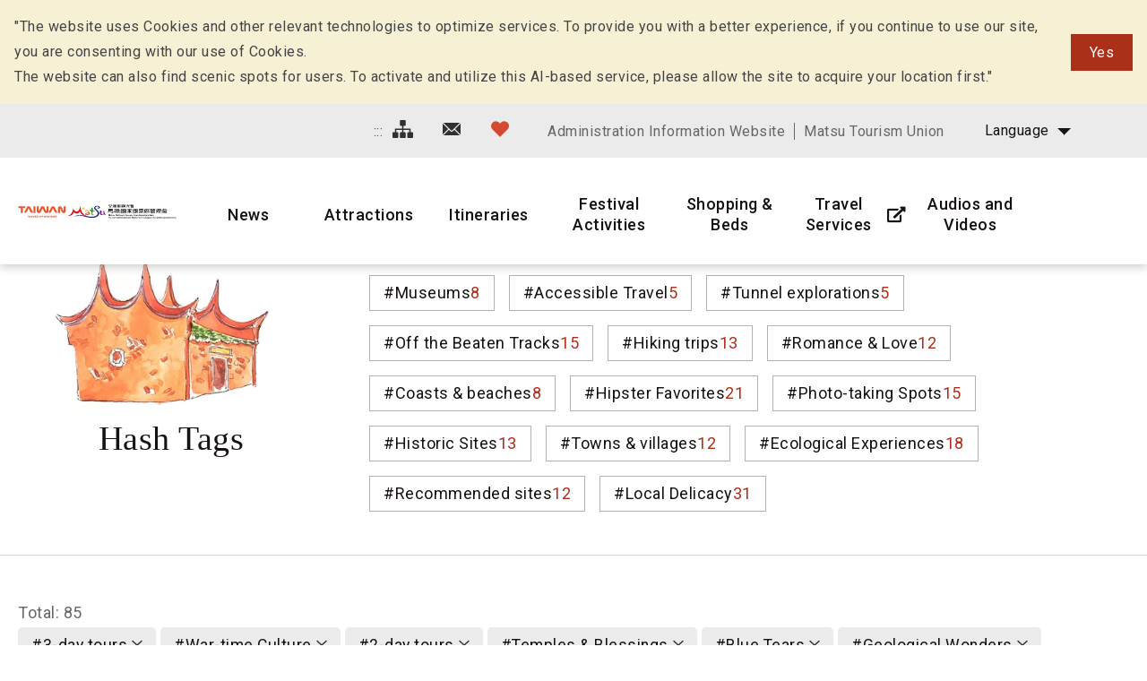

--- FILE ---
content_type: text/html; charset=utf-8
request_url: https://www.matsu-nsa.gov.tw/Hashtag.aspx?a=52&l=2&id=&htidstr=366,353,365,357,75,358,360,364,361
body_size: 79224
content:


<!DOCTYPE html>

<html id="ctl00_html" lang="en">

    
    <head><meta http-equiv="Content-Type" content="text/html; charset=utf-8" /><meta name="viewport" content="width=device-width, initial-scale=1, maximum-scale=1" /><meta http-equiv="X-UA-Compatible" content="ie=edge" /><meta name="format-detection" content="telephone=no" /><title>
	Hash Tags - Matsu National Scenic Area Information Website
</title>
<meta name="DC.Title" content="國家風景區" />
<meta name="DC.Creator" content="馬祖國家風景區" />
<meta name="DC.Subject" content="內文" />
<meta name="DC.Description" content="國家風景區" />
<meta name="DC.Contributor" content="馬祖國家風景區" />
<meta name="DC.Type" content="馬祖國家風景區" />
<meta name="DC.Format" content="text" />
<meta name="DC.Source" content="馬祖國家風景區" />
<meta name="DC.Language" content="正體中文" />
<meta name="DC.coverage.t.max" content="2020/01/01" />
<meta name="DC.coverage.t.min" content="2010/01/01" />
<meta name="DC.Publisher" content="馬祖國家風景區" />
<meta name="DC.Date" content="2010/01/01" />
<meta name="DC.Identifier" content="1234567890" />
<meta name="DC.Relation" content="SP_0" />
<meta name="DC.Rights" content="馬祖國家風景區" />
<meta name="Category.Theme" content="630" />
<meta name="Category.Cake" content="DD1" />
<meta name="Category.Service" content="911" />
<meta name="Keywords" content="關鍵字,國家風景區,Keyword" />
<link rel='stylesheet' type='text/css' href='common/css/en.css' />

<!-- Global site tag (gtag.js) - Google Analytics 2022New -->
<script async src="https://www.googletagmanager.com/gtag/js?id=G-CTLC0J7RE8"></script>
<script>
  window.dataLayer = window.dataLayer || [];
  function gtag(){dataLayer.push(arguments);}
  gtag('js', new Date());

  gtag('config', 'G-CTLC0J7RE8');
</script>

<!-- Global Site Tag (gtag.js) - Google Analytics -->
<script async src="https://www.googletagmanager.com/gtag/js?id=UA-16740001-1"></script>
<script>
    window.dataLayer = window.dataLayer || [];
    function gtag() { dataLayer.push(arguments) };
    gtag('js', new Date());

    gtag('config', 'UA-16740001-1');
</script>


        
        <script type="text/javascript">
            var langNo = '2';
            var serviceUrl = "jsonService.ashx?l=" + langNo;
            var captchaPath = "";
            var openInNewWindow = 'Open with new window';
        </script>

        
</head>

    
    <body class="no-js">

        <script>
            ; (function () {
                document.querySelector('body').classList.remove('no-js');
            })();
        </script>

        <noscript>
            <div class="noscript-description">
                
                <p>Currently, your browser does not support JavaScript. For full functionality of this page, please enable JavaScript.</p>
                <p>Printer-friendly:Press Ctrl+P to print</p>
                
            </div>
        </noscript>

        <form name="aspnetForm" method="post" action="./Hashtag.aspx?a=52&amp;l=2&amp;id=&amp;htidstr=366%2c353%2c365%2c357%2c75%2c358%2c360%2c364%2c361" id="aspnetForm">
<div>
<input type="hidden" name="__VIEWSTATE" id="__VIEWSTATE" value="JXtKtvd/Pycuol9LyBLIIq3QrczeqWHuwAzZQ/wfSKAiGvJ/BOV3HypU/X+/Wj+cedvvvgzNvnpHOcJs3AXDk4krIL3tBytwvKYFMK48Y10GPNZ0SJWATIrp+eQzfNWaIRy4C2GnUo0DCOr/u1IHd+dJ0uvW0LJqEHlLbOqIHgpSXc/xPdnm2TioqkXxFS+ih23RIzWPBGRL1SK29QGgUIhXwTWF8RP5vWMb9DvJJdNspOnZQUz/fsLUDPLBsJ/rq75v6D/D66Bi31sye8zlAiWecO3O1ZhTUf8AX9Es4lPCherq6gA7RFpkWaNJlY/rV86bFjGLR9t9qZqTFoJhGC1cigzZ2WIvlxIGHvw4WliNcmYMiapQ8zrVs9ABnFW8THyXBR4yr6vQQxB29r2GatWqcNsF8x6e5uDy8mChNeeqqAlkl1tiL8qtzo/Ra4DmRg47UiiT7/S5cI2A+QzOdi9mYacpmdt6DOBA2RRrbzpLT1hcoi5K021z1ZT7QXE/4HJL8qU0SWZac2pzX4yw2r24c0pB9/exgxo3R4D2z7LeCD/P60utA4cGtvjxMAJHkWvbswaRStYiYDqmr0run4rkAdTa7FJhpWhfPN47ErS0fRQ9H7/9maEb/ct0i4f13UGFy91EI3agUuhAZWCwOlmfvFV40Nsi/Zc/vCFhcK0VT0wjPne1vISFO2PLJdoR9XX/0kqMnNYJZuqfP6QYNFoZopmCiuKNI7I4hNU+0/Sr5DD4jJL4YYbuKIAEqsgS0q7RpSrtaDYspiJW4YxEo8JfhULutv/Q/fOquMrAEYodvMWBBFYlJV7kHZhymSFkFlm6DfNuINMcvcNAoqvwNBl0133o3WTfSK3IBeUv2/4EmTcUPNf5GWERUHqtlaemqb7sKhdXJ/c3KYqgENBJe0m97/sPXdPRJWTtZ2NcEQOJ3h5/Y1wfIfncqApzXcscbPSuVTm4NsWjXf2mn1Jab9rOt/YSfXsxN73uBswrZIC5P9c0X3IP36rlEoABdV9fw3kdU1bvrZQugznXfJ+qcaw92Ga3OQQYX3M8PMGecvVDJVrXXcoOh7NgIKh475RxXxMPVwFVhgHLRiPuMZjdkTdF4QNZCx/2QPARSJTqlglEMHxGKZq15HMDOoK6I4GKMtnRV1s8h7bB4lFL0urY1LRcS7NH++geh9DMfrMKWsl6RO0m4Klsd3PSrw+PvMGSog4B1qvBnBSf4vYKvAL0BmhMnhQoHbpURL2VJWwcFP90f5weNt3wMhrrrqBAi7TpVj8nSvuygkGQ4U1NsDqJ7kbr+30Qa/michRorsk/bf6qaZ5GQQ8H2fvP/7YE7xPeCnJFAG2H34zxFUaVGHXuhaBVKbshyH83b2uAdfodyEheJqMFZj9k3pdmDgnLZ8mM+9kLABVGrmYp0sziGhuhTs+PXYyiVx9VNPAf8O5ekL6U14cs6mobe/JyD2SWvTzHCJWpmharOQIIG4zZ0ou6JlYvoRDHu2wh/[base64]/CgDH2lKA8dsabphyRS1SBkwAGX+hvTsCsgEIfwszYIgAnxeBDRTpSW7Fs0b+4WGfx+RTq1FEXQAWGzOCNCXaz2CmIF8RVmR+tn1XnIsmPeuVvx7kwWKatvXnfmrd7fb589skoRlti8azN1Qzv32p6p6edr/cULA6iwgOAMpeEtzie17uWYe9TeRVveINiIoaIKJcx+6xHYBe5bAv1Uf6villtx9gu6OafH9DgARBjFB7vufHZ1/vv1U17Dknq1VuFW1gg+g1BWxjprBojF/sjMH4ZOPEZ1l3kReZl0ZkDsh955YT3+iJ5Uiubs+UqYVbWo/U/n5GfBZQD/QknA1Sykr+tWOjxAaU1sVhM2BXvS9C+2MWxCSr0wSLmCNN8U6rzKfrV++8+qkLmlDxc1iPxapWzhGBO4YKn8PkQO50eCccpYd+br0oE5Or2asb19nBtNsz/So9QXZ9yiu7HEV3zhUQD4a30yUJVjrCZI7G9dIQfMr5OEH1ogcQ/YhVnwu124oMUUUaCVwahVA2gL/RzW1pdzaeiPZXjVwGRTzIWmPLgy4G6uNOEDoNOyyZ/tutHFGsuTXgELde/Wrhc0/q3UNcqRUHvQLPJtv0XdA8Ta4OJIY2fNHeKKDMabzVpONNN6t6qpstX1Rclha0iOl+gfA7mTBOnm3v4WFYnM0NcW5JCf6kycwVWBi5rn5pmK3mAhr4qF5kYx3W+DVTCM397KwSSnCNAhPZsw7+mxHxDizxi/sjRV1cFD3uf6xjheflbCTxdthp7gcPMQ7mUNQGUNy5pJLXbuRXnjgUiLmcV/E7qyzaabD6/s5pRQhlljKqhjJdAY04jgdu9O++tBp4fiQLXt0vhmeCi2C/JMjeDz7tLBrSByO9Yxs7lpPeOf5UC10LNJ44MVMVS+lNxHTZk12u+aN6jrvfnkdoaPOMG13vAJU8rafAkkAm9J5SbysL/vSp/HBI0O0AISSD2nPINF65JINi8/qycJYYLhxdPQxzRQKPWX+PeeGYbv+I/jkqfkYskB+3JUe/iDtjL+8T5iQ+NlHzHCAek0+XdLjXvv3W8geJKaix5U36gebaIN9UPS1cdO6BYP6pTj6P3NM4YYGYU1SFz+LuzCmx4E5CXJ4pLbZ9bfSIw6Qi9iCqpCpaEfWmCnwsltR8KfSgkXN5e05T/1WQn9tUAJ8e/YpIU64TQDtQtIqnm+4qeOcvljwUGcK/KHc7meU2cZjcT9w5wgWPMIcHmPbsSCuq0Wc6ysDoJmqtnvW/97qHtUBF/yTz5GhaaRoAewIq8+dGKG30iw4FK47UKDbumBm8NKHhhFv+lyP5BWTsMMUMWBonbBCICF0q6v8GnCnx90ytfoOQ85u6HZaen3jF3fI/T3wp17wIovdeuX1TZ88fW+vy4kIBcxYlRYz+ieXCF9Z4x1Ke42wFHxa1MbySPW+9Vp+eIGxx5pJlJ23WQ8vxWBhLpDAVvXt8Li5n3qZ3rsSUi7gj8iLEPKVJJ/gdKYiOOq/1//yynrF8JVzlr1IACq+GrlMXeo7p87+4MNAHJFLksrsA/1fIzrjTded/RRxs0qOeq4ffWOnqkF8ZeTOcYxGNRpbJ1YWuu5YURd52hfvIajm4bt2pM+5Hs0sCezg83+dw/nd7gcpl9F0n0c5wAHIUgbfuEvadGqPKzSJ6S0PRllmZECBWLopHlYb9oBwoflq1/[base64]/E+UtWOittfcY4ocdqoPC7ohweWRphxJk5clfPmJL/6ExL71+Wmlup8YYremvVOuVlG/[base64]/PSWVgne8WfFHhtlbnVhtclKGh6I0zg9c4WmxgbuRBarQShllGH4SLZQOwhD9QzBCEuRdEo1EZ59hias+Os4bGWR1njYF4UKmTm+e8OvRBDkhJxXYMFG2D2YZLZbY3PBvuz5sFKo+r/l0MLSyEtLeISwKGUdUFD1wvqukxIi90Rsc+wT6qSmohrUq7tOgHu8KIoPCZC9ERGC5H9tcWmIhVkO7bjdiFeTjTZJF5St259kD1k0CBP67/PMdacGmQjhbpJQSBUUEP20+LmgAmC+HXdCY8UIP6AJyaV8pY5AnDJc0JiJugssZgwLcO1sF2nCYZgorIp1ARlT84x5pvivt6tLuAsZXf5UWy+W5xc3tJZK9/CYD6bbq2956W+j3ozh5Zofgch1TykLndjCqIHxiegqGM24qe06EVjhMcFlrdgFNkMeKwdkKBMKg2LHj/2uUNCGiH+fkcsoGYUlFkPDASPmpAxWTKZkkQvxacz84uKo3bgYAgYVQnfyvI4QfZ2oUsjXRacjm2j/aCo4W00LD2xtRZsHWqPelx+mQ5/7GvsMxoBdmcsw0qy8BQ4jHZj8bMm9G6InONYXTptM7AOw2EIZeaBzEQ8x06u7a/L6Mn3SpCOhp16c4Hs5XIgtChqwiGYIS+IB6xKmZV3LLTOKsGUqvcnvtr4/F2y3Jx92pLjawLoFLnMs2kcgmY7HEw67VF/GY56NfneLk/dPIx0xPqjIp3OinrcHAYTG1fhNpnwNheomlnkR6doG5Rws3ETR6+F+PlW6Y5S9DeIJh3Sh/bl/DVEVToyyWf+g6W9sdEXVVsV71uDf1niEL6wi+W81N2SlZ7q+MBtg/JOL9BK+fmPMiA63rg04ZtwfGmLhtmGuE68IRF/ts+KR+aSHj/ICQXi9u6/dgqgmVUVT0g9GTf/[base64]/7wxxJtDZZKveG7Hv/p/[base64]/P6/5D+bBM/UWeASNAR1cO3hUbx9yTANf6v0N9KQYWE2y1G/Ed30EeKCKTAP5tR/0wKSribOlgzp8AP4w6EJdVng4eKq0ADOqoKejeKAF91qnf1dnZDUO95Teac4H0VSJuzgOZhIl68jYM7Gbq9NsTwP9XUeD7HqjOuvQfbtcQr6ce/xk+JyDCUB2VCUNU9KzbZK5ErKjwzzRt9jX7+cULpOQygtajbOBfWahQxuc6J1ed9K+d33alvvvJV7J5M/3VmUKdWeszFMCOlDbdD+dbWViBDJZOnHV58yVq5QlbBiXK5VHuAopKWaDYgEozI4400P5f6lgK/zUffuJz5QCNhVENFR0KeWUHTsAQ+3L1CdgfL81ZlW8wnAO9/uRu28LZL/ltbqEb+RwcKU8MsKcLEsQBvtoxZhikroWo0kVxFo95U2MuZithWxsq61hgRDeZnqvlK+FpheL/tnGTUl7iSx7PauqkDjfGdLYIx0Mpbc0SdMjME4GVCGnUhrdMMdi/KL80Cpbi/J22fCh9NLlk+UkMB0Q8oW3A2oJEZEADi6GdyT5IXMTrmaZmuO+LdvlIJvZ58Wwd22qNDO6oww3d42ywfzO8ePdi8VgV6C3KwFTQpDVoTFJJGBo86ziiOdyQoXq3RtIYytvBbQN2DqJFFBiJZWpaxDXMYnCW66zkSrXnIeUfl+ffGUDcAVk/wyHUkBHPbbDOTmrjR2FmcJD8dxUCwaBtbOXC168bkQ3v9kcohcKZgFOtdXYbsF5SqfVY7iaJKvXsAJZJH8yNl5gOkXIVomz8y5c67DfpZTzSQEt/GZ3lcz8MLlSzavlyroBMMdg45hcU6G7Zs6VU8UPuXSyjJa/7i8fwEIqGoube54CDVxQAqEWg78stW9ynRsvvMR9ETxiaUjo8mr3J/24QLEpth5YGX+cT+2htf+sgi3OH0bwO3RSwIwooow/IxuB7vamtHcbyYNXwKr4iCeZ5pn/OPomo8WWoOZ2AiiABxP4l9qf230vf3GEf2z0JLcMle39LfxV0dr73WhoF4/k8Yl64vJt29cixhRYrj2MDVA6slksZlHf7XrjeSary9sm26B/A6/CrLxPkwvF0rY786vnHjBSEtvh1VqrTYnuTFOxZDrk3pao6KSzFWj7rbsidkiwr5A3R+caj8ra6oVGxXPxFnpUYyoJ+2Wmk7iOZr1GThjwgL/dJmxT2XyMKSNqGK7DrNCaFpi2VIF3GNOQ1aPDo0Al+jeRWIIRisw0AC6axeZWsTKGDtN7genuJYrQjNBxZN/[base64]/x4vnJzkHJ7BvXwivy3qDWgMn+5vvCQGQgzRQ+xMdFGYb4x020GTAB7HEtNDZDSx/n+0jFSURgb4EAgmL4dJTjQeaU6X4TxWX4y87uIhxb6yPzk7SaTB2UKDPIRbpLCH0NXOdr/jEm5ZlbsWvAvj/njlTH+NpOsAZBQt2OQoU59mGTRnoGalRbqopxX3cLdlLQXp8qxNmHCzBGmhiBDBt4CganFU4n3+Il4t9wf7X4vgoqjxZi31vomLTFHVI3x5jQTo2F31ekY11K4e4ll/hocmC4DYtWu0f4QtN7np+9Lo6OonmGDyiaJCTiST7dt4/MV0wgjm2XTA/+jAV8UbDzuyxtCWI6DFYSh6CBUF8zhyUnR/nxlV/Mg+Mie9K/olxCzNRCE6Avdb7jVQezhzDS9/im6Dz+T2ttxHHNIKGNWM7PqUNWt7eU38H9NhCvSYvJlhnpJJj8UGtMgFjAsVyWZxFEWMJnMC/6mij8BcxomZSbQeFAFacHScGGv13Lkq/3USF/O5m3AsiSOiNM8T9TZE50yUidNq74A2w3QZiwkGG1ENBEhfpdVDiSExKh1oddR+5NavjKsTG+CS/vvDIxCGMwjsv+xWvOitLyinz0Qhd2r5hjogcSeRIci9YIhdRR44oEPMdD0lTkAXkwp5X/F1mkY18Zn7kbFL8xkTLowRowdSvVVfdogBUGzMEFCdDRbKJeWcCodRTe1Q1GEoPF0BmmATTw8enskHppP7x3O5bsd6V13R5BJl0CQgdcpq+iKYR4adr8jB5zsVe2Ye6hfNEQMJm+hHpsOA9N1njMzsBi45wcFvDvZPHmz53cAHMNEa4t2g0tk5bUjvJd/fdCstk6r7AL71utQaCBEPe2Gx4P1yhZtPjT7d5pMI7GzFkyHfkMKMBT4WyQGiZ0x8R4S1IJd/zno2GWpmSgNGsHad+8TtEKjbiBaLhN+ocOH9qTq83tvJW0HX4kXTNhnxh0/OLNP8RMjaCj08XAi9ycVLjnDJDRSNe/pvE6xc9Stre/UctSFmKp2RtCiJRyW4cLxOIqsjJzmU1tDFFNDOr0Jhapq9r+kwxJAeVcqu6aTf2zOtX4dCMWVgU4dzk2h722R//khh4sgPNl0BH3tJhHHenDdP/wwPv2A7qkWc302eja2PT8QB3NOaimTzFTgdx33DiTKgbeVB8sDahsoJ+/BEoo25Bu4W/bYc33lWKjGZJeBg9o8MBuMs2i97rRB0YjXuyDpAyWXvZHVOgT6DxTTBBwIY3egqQgOPP3BfI2a3JhkDu44EV2EVUidknpPHZ7hq3Q8s6QvtuqG13SUjtnQ8VfYNdqFbBhJD6Pcg+H4S9fAtLwOXpx1jT0FpuwG+TyMr766h35E17DwDE6KuCdnyePyjW2gBAB/zwtuId6P/27cYl++fKgfZqET1b+1nfLl3fksc+EP+/Rb5JqSsC3LjPcW02nBR5a33ehEWYvvyyONNRedIFtH/lfhb/mawst01vCEbd66hE0v23dB2LNMXcE6C/itA1m8OegRW7/NDUUjDwS3gsc6Mx8KLKbBlAwK5aNOk7wltLdKwoJEPFkCX3mBcm2cBfkMOTdcS/BznzvZ5gPHI8W+jA0Fmml3rjP9VnpjPSj65ai0yW7NclEqME1HaVc2DwaemhZWZaWfTP04FbRhmax0jV7184+wP7A3QaFgDqj3ubF16iMseuqrtk4HJnXtCfQd+7S6ZqjnE3DleHK/aduJdxbJbD2OGThhkwHb13i+tnT8ODkmfPNrOkFdjfFWGdWp/6YQ1eS9g0AWwYKRWqWla3e3T83cBKVi9mhBhB77LFe42FDogDHNJlR+9QS/B/TtGnSoLewPRRV5PmQN/DaSD4OTbqoc68a8DyUGkTvtYFQfRVDmkIuYfqXu9xKlcFT6f9jZLCIH/R2TUZcMEjf7IskjJtuy+ttM1EFg5wb7SfzYbnYulM1zyn0QSi9WhPVTJKvotikuMgt/5GdwwF2RzJbnzUeEIDwJry7VWA+3dKSUOzXtOn3yFkF7TgfiS4KJVT57WKZ3XXR4w21F+gZz3vbtPL7qCWUq47/G3PCMfjLUCnHL1GA6HAU7tqVqX2Hka7ZsjgsB3dNfNGGS8dCqfbVIu/4kPfp/HaGYINHM1mna0eYqSUoR95Uv181fmxFZV2vMHkNXqVV5U60M09XbrAu0wLcsai7/0GGp/NAcSyMCoNuSM5Clk8qW+kgjtzrBCSzwlXNg6tgqHo59R5is/csWcESHysQunZisz1CwQjc55AQQBqNVRE1UakUF3j+Uiy7QEuJtcz+5pMyvFZSB3UcpfRqzVc2DXpR/vUIFOVhckBpsDc/nmrhi34gxBwZIbd89GaDcwXOkwt6sVgv3JwRvBTYqelVGAjF/LCRjEPAfQBO2+1rgxqKin/7NnVmQ1hdwgwBuWL21DVDtWUumJENhIR1itiecR0RhSEYIIbLuLM9DB1+DT2MrCvmCokz41Kt8Zm6ofixGRUb4V9pVrAhtTBLQ4vwVRe3MPApulaSGZ7ah/TSyNsHYmIgRHVBNxnnCKkppsMlUamzs31dBHNX9kZ4HV4f4r7Z7KFtF3nliidY7DS4yifttcd5mjxgdEfWdER1eYfdfsedG8ftCSN2gN/uU664vBoDwmk40G0Mu0bBJsom6IgWGYVRja6gpaYIWeYY2E0ZNwSmz1WhUrNc5Ep7MJuZpzLY4EhlvL3CBnooV6VUIBjca5dBaJKhDPM2vrG86+AVKFgP/aRUEo9Jrb8e3Ey8Gwe88zMTObefS0+5V0oXqhLwotJipt6488JIvASpFR1Y3fGGlTJqm3L2daXf7C3QvngGu7z9rq6WapMwX6AZYNM99MrAWP4wPBcPmRmGnrfRNZ0NSG/jACw9ZPHLfVmM35Bh5oJS2VO8qfAxctJOXQ8mhWS6Y+SqJRoJYGfuNe9VANLXAEo9jPmM9Q8yu/O3LyGP+XmMa1JinihPh0Cf7C8yG9lFSmIs2T0sMKZNSzIJQms45TtdmvCULPjV22IdIADKqyd+CKHB2TXsInEpf7OFKcG9n51HFzFzXMPfejU+aR63/SovRlLRX/avekoCUsZbWy8Zuvj5/bO/[base64]/mfjlwo/TpagwNB7JwnLknzPie/lerebZqhaSszpJH3lFyctRmFZkOSpl4S4yJXwCfS4AOnEV31X69vp8KaTCuKc0eAC8kFeyFFfCHHDPLYUZoizhYPqR0V8mci68OzPWKEbS1WIBRVC/cTNVBtXKXHHQWAQ/6bB3QjiUEvtNapNP0LxHLBf4TV9mucvnVkZ5VoNqXdEDWxryuZQ/wC4mw/X/H6dXlcFJ657Y0K833GiKqfBcqzdRag/rQ1CShGDP5mdLg1M4rQJn8E4CftP3/viVBFHjJTJxDCD1ve1ByO3ztfmO1t2PP0afbq4OCFhoT5clxs2vHrtLAjoY0TypflY1Lu5241LdmEHJdRI/JgKWK+PQGiynHRqPR2kkesWxZEVh7+h5y/Et5CYqlNwJZKynpfqXu4vWUMlsCe8UMMrWGYm4+KVoUyAoaVgCuFa4GlRVRe/[base64]/8vdOP6LAa/ndTTMReWVOazCPNT2shfye70sKvGQKwx+rA3T7NvOEaEPo6cvti4A9XInTLIW2nyMeM4qg60PTW92mTknhjkRq9uHw3aNwtBDNw7EYW0j1YHmrT3E5of2qFZNZWelloKdU/QEmeUUvC34bEC4LjlJqdlaQmmgdHw9WKgWuMjoiMixN0bzndPBDYCIQA7fXkb3eNvcGFqAM7PlDkS/XNvBviBRJbPExWruiAHNJkJaEREr96hSfP+o5ywzL4PxQjjFbrLgGgGIUXyZCGcY1FTsgRXqeCrOr2F+hHyo//0ohMz8WShJoxsa13JofahI5g8pt5Z5RjyjcK0c24FoqnmQ3Y7RV6vyy8+9bE/XP0JhGWaF57nFushG3x9zsWlMaD+J8/imf9xycj7XhJx9ahdjZbwL5kpnAZ/MlcWB6xXyhqyd/H01IPnzhqaMYeGF1ijKE+E7oYwM6iLcIUzXklrG7onbcdxzqBEnJD+sMdUx1jzmizuix2sMPTf+5bvq/1BwQ7F+F+g/aLZaHSWihSC4LmobtlCNA9LJ8HBwD/o7m38sOFJCuPsk02RAKpBejbhmV2FIrdwXnMkzOLj1qJwe3NXofuxtZz0Q4CSxFeCK+svpQMv4Gcfz2mX8Spy4Q1LXahARoSom3Zhktz5tI5GtH5E9amdPLr7gB4fPg6thlEFHqGLEVT8af6aaG//IlgXeJW3Hq24onfLcLDYoFmq9h/PxXT1zlqx03ukM8PmwqoKr9FlSynrUkT/pMceglR2QzCiIr7sYL0+PBjvgsn8qQ1kCMGRsQl4kZGLdNyUFQg6vjX3XoIo7+IOABIo2jXWIl5kGjVz0pcomHv5F0wH9S2GpKaWYwNHREsdIbGjGmw+00YV0A+x3cxDSGoN+mUn4cEi14lhRoZFnlfwauleKjCTxTziGvHaLM5Z8fo2G6E1InDML/HjaeCBjhdaRQyBQ4SDDW/ItYa17kx3mzGPpsiTz+hkBHKU+KmRVQ+cf4fHvnMB499QTPL/xGU+bVkeHjwEuthbONIfoR/FiYTFU9vRy4NltXxfHknS2b4Ob3PErBAvEFhbUfSa8CUJyGtSeg9nedbB9FhaphsFMZdYQf0ofQ8EuWZg7r1o4zeelsFrMiqloaIkEb8hmjjOv9ge4yRLnjzpEAJ0nO/WenVMZRVXlJW8Jj+smO0k5dpZF/lKWJ5lujraxruuTJhj6NWeNnj4eZWOvjcnazqZihPDXLJHHkXvBb9soiFcr5d+18LlTI53NffLy2ppJX60lBul5UeF5/c0XVCC33T/Yk55ZsU2EEVV+K7N3QiCUdNk32dji1FsmEpH8RLlbtm3lZYlGA1YmRDWCR3ez9IRIlsX/dfSpDL6LsJr5zc4UHLlf9QS3n3yqCYOfERg88/vSADJc28e7Zd66rWxdUlP6a9Pn3Vq+cBk+b3XoLtRc3K535I6uaWcyhrzsqZI4In//1urWSB9SeRJKv2tbIMJ3TcOpw1EPKUQ4oDNc99yLXRlozZF5lgIZlIcs35Z+FjjnK9ZDRx1cJg+jASihYq7rLJAeQmuMSdrk8Cc+2wGVLlxHUJpz1UyXIj4PcvvVcdht94rUjQJzAO90aAEOivJIfeV2M+KJjYVgohHIj4oCrByKPKNz8L/V4VTqcN9vQZuW/zyr0fajxN43mnapLZ7JvUEQMYtQ2pJrzQCfcFyM6mBd0koc45LVXZjIigCH4L/9FEiPaRCtt04/VWWYknxSDXOfz2wlU8UWidzNgCROVDzs2x6ngJvVz9SvXmyuvQ9OJWf9xoG946PdVy6Zhx+Vq9ROZQHBoXADS79d+jkAlXAd7YVA3fxWcm6DzsesCc6MnBPH/n+/ojtMrOnrH8RiGJgrO0MbahUCZEXuPKpgHnhW6L8T4IOK9yJ0iPVEntG3Qfv6NSkpIRN3bzZsVeDnsYvVs0WKBFw9LPZvic3LvuLhoPZwtZX/KynyS9hMzc2g4Aj36RD2bAq1llTGTgAAjpUpSbvMsYs2EoWj8Nxd+n7iIhBv1SLRj0pFx5/U+/Jv240OU81wz6qx7o2fbPSq28ZwfQ8caxftsUOm2aAWY25MGLc63FYqApg5/FN73idHVF5FLqC+STY4iNw/iNPhsQ/MKWr/hBXIa+NkgZB1+1wwf2xj1hHvjJqUIxn3Jffxhy61OHqd6YQ7A/AoxTvOLu4qp0dw3+NljJak2N2Q5vAIuHshkhVtTgiycbYjzCSo7q8I8OlinXHT4fdMKQBt9UC8rv3difPWfm6P6zS0KPg+K62jmdXa1XN/glF48Pt2BUanxqGyqGzVtXK8aa8wfaGt5gDlrI7GPgeRPbpv191mvw2T3kAPq1TD25h4FPXZBPU63llKH92WZ8QzVvTNswG2AL+7I7oreoquobwZVbhozTgf6+F6RDxHOBABxv7RG/H7NmzjZOXGEIsU79RCQxAQeJHbYFGs56F9XS70cxhnogGZnX31Qn/m9EBsglcd0IVgYaYPppCgyT+kpmuC+SRYd6yI04pSw9KCEkWfwWCp+WrT4oavVW+O9zQXy/DU05qAqyjbaKLlCetc0uZPWymCBimVOyLHBjFN7PYSm+73ul2JcbObnTrZxN6eEjb1XxxXdgGBkZXepqdMRiu3en0IxvHjSIHm5m8ave9YiEa0HUkde9ItTfhKQ4odfBfGuYaLQzpJ+1JumP807hcjnBpD4vrh1o/mP+MSODoVD4ym0OF4BUdBTkLDvzgj7zNj1hVOCBjUajdDVvqqxlpCHNmP3AqO0OI4nXBOxrCzuTdAU4X24hqvEnwvZjs+daN1mwfgeAfxXnmIozFCuPFq5iiIwZM/[base64]/Iqlcmv9+9oTKo7DcvufLgsdB+NSJEQhpxW8nfxJAuL0TQL+D1uLOjclT52NYGqQmEocO0PYUV/X4SRd2F8iblm3/evIdtJhO7OtSleI3U4+K0h66QfLZ40EIqd3YyGXSh1tr5ZR5eewcr5TcUF5b6s86xkws3CMFXlO38KhYy/[base64]/RmgSFoAKWcseeDWO0xHQ481YWT1Ghi51H7vhgxcPh7gsOFUhDaunLMjMq7Eds68z4LJKh/AC5ABWHA7tjUJHq209pEJKRYz4P9UbYDXoyT76dF8Aoparr363Wp5r56wD4Qrp0u9EIy1lmtYTKJ+//OCHh1Byd0sWURhyCU7CLEyWcjXGvEqNf8nftizYS7/1kLF59rF2mKAaRzD3pKx7ltyH4NyIZyf2sJn34s5hPLxKnqO7RotZBF94DX6QnuiE+KmtWTuEozJ+ZNqzEFXlmraFZNBiUrpWF7hUazEFwUHbh3wP/a9Fh8RbtHngogKsnuVBwVd1Vm7CoHpVAJzXGuLKWSNYzoPjjdCvZ9W68fLfxYfCYdEx0jHD3tbmb/FN+ZwHsApPzdsb+Cn6izl6PcHHsvKqPnZgwqZuUM2xaoJf2BxHjpoU4lCXBO2ucfh0qYzb/V8UNwi/aqxZBo3Jdp6DNK5xIwG54aU8rHblgHKdth6cwK1+X700EbHKMVrSDlU0kDtd+SCOPscIr848VDARCc9EL3R/[base64]/[base64]/6YojCtAWrYk9JsNq1LtaAiRkp1P1gwPs3nAQg6A8kfyuoaLGX8CNYTVMBTaC5W3+Z6OFptMPDPf+UXGq8ZaZewsJgnxIgffH0NxxRg1Uq6UtmeRdLoRzRtJ4fwUtWaOD/0/L1T91DLOcr+16ipoOrupy3tm+xLWkT9ogA77u8cqkxuHd6uyuYOrkVELY4umnn2MZaKm2aWqIoqE1iR3btmujntiiPRCQjrLuEIA07ObmWuI30RZtI0N6dNEw+4apsF2p/MlErjLZR0etX0sLhaDYjwj5LOph6aOelaZJqmIoPNsQXXzw91NDoBkB/45n5L/zF5arbu8Ak9/2NcsucXrc8hm3t9A1pOMak0eLmCyHoxF2RLmD/xLz1LPMSzrsWpzLc5XdCr8cTxc1AVLGe6XqQUnBjwMUCq1v75ABaMkLj1u786FVEDHqxsbpaJe8AJN+AAJU1Pjmj3IMvi+X7q62e7tiZ/JCeN08IXA1yRXQDY62W6XEt5ozdGuvrCDf+PRhg4mVYUhj/gvQe7euD8OEIi4/I5PLyhtDkD4pyekIgFC7Jel7qWrH/LoU8dr7Pff/21b5cndbuoJgRSFjyBy+aOOoBXLzXrXBMbpgZlkiwZZfgJFgzU3jQqADPUkJOiPOzUWgVcNwKqZhRODwUI4Bl65hVFTgJgv4cIpa/QoYJj4sSYoQFK2rzBWb0Wmb7IJAHSZopxnR7w30n491N5V+txNP6e00dP8omDiDQnaOIZpSxN2BzfBtYJF2jQrfd7/uFWQJ1k7KROshN9H2cDI3oenaTIACUVxlYYbYNtzh77LDn8poS4ftHiPm2wqLxX8YA1shVUiZ4uEqT2gN0jhvfc1IDCfeITYjzNI3Gay+FIoaKffvoC/bJTt8izuE+/csiUwvabu29+QH2Gd/qIxKmbWC7uE7pXd8lBOZhhcgbgCrguucG/a7Q+rln9wzr2++fKta47aH2R1QGJWBrQqseNSuALUpjilINlbdrTQtXY4yh5OYxMB96ZnxoiMWpab1DZaIBJ4kVFBeUy5uoGFJuuQ71lD0XiUq3HN0GdA/Zd+ycx8I33AryI/Xr/EC6qNXZ0aqk9ai863JWAI2PFEtrkhXgUOm6owZ3N17r3C1AVqH1SyX9x8fEJnCKxFra3UNQd/Xal4J9j0uUYccZTaqzhwQWXOmCSm863js4jN7mZ7XgfMJNdaNUeCbu5/NzbpnPccnq78JcxNVT7QzT/cgtFyJwKoKbKNQ2fBl0Zc1+brYPsa1qkRqhgRjiZHMzVfEhs4pXbkuAWn/df5wXPQdabPkeuc9WR+jOUUm6jc9gOESxwSThUDO+Kpz/5r81Lyxr3Y8VTJiHozdbXSE8G0btuIwfxQxBTydm8A5HYdd0bQyBwXU6b/ZK2ffhcJbzO8L3Ga6tlnnf6fxjFozuubitES7IMo7mwwkNZkAy3UOwT5dNw7HjfP/Yyb9UizRF5TXDvScHwocZ+w7tPAdB63K50WGCUqY8KCG+YzlgmurqrdY5TAcNs+GO1oXO/yUpJN2LnMuHJDizjlgB8jDTU4FYSTBoeUr6XSNHJ95mbXDSKTzuQGqZApgMYS33y60fS/haiR/QujZ99vOJSFaXg9wjeqSFOsC7lDKYbLZKNTADLXwNZPhmCkCWm2StWF9AvUmMCWhW9HS0WRSZ/LmdvKzwygTNTkDSvWi/p8Bb8Tdh0xTOqiMd143VSPwvbWuPtExNQ+N9F9eCGjGNDLNgIVQzYpO3X3YTdYac5FHKbAX+qTtdGbitSy2+fpzs4qn45HEfLTGeR33O1lWOhXcHmRCPKe7KyBnnuPkTeRLWplFVysUfH1gezcsFm9i88B6yl148/iMFfFSO2Gm9VkNieIjYnu/kw/c1kI/WTxzmdqlEbvXILOni0o68kQn9N6EdU3/+hAKHZGWMvCZ8WPIQ/fbjNwuiMsBHXaRV8ZlQLbBG3OidCDi6tdpMh0pQ23OmUmrfRyyTm3uwKl/TgyDmx++itkz3BoBRLFZlHmBswYoF8OsdMtHGFn1+eoPGQRRhSlpqh1IG9+MW0qaUd7hK4zwDi0r1ENhKqSok8EkFBDSJAy6IKw8cVz95SHHXvefjGRWUTWVdbOY5urvay+4q+hNsXNXOCgbFSBJXOjNBc/E2oHMdityw5ENxfJbh1MAhVnWaehXiIkS80h+OaCY+gWWgA9mlj+tCGk8d3HRuVDmS050y5ObKAuZeXZwmbMd/kXEGJDHXAJ+yZXqAlcrIn8V5JOSgWhdCT2zfM98LhBNy9CulL1rqqHnVPJpcKIqEK6EIpFnaWteIxtwW7uwaRQTuwI/bm8A5+WyhrFDqU31W8mZV8v1+G2mH8lH1Fu58jn1B3W8xon3838c+qrM2M2nb6zR4b98AhlQdNxwhp9cKHHconYA3GdosAZFo+dX6mL88pxyMns04zOb1+xm5L9RaVdttG5HT/UUYQGsOTcmWcjk86W6qnCJb8hxxpr9YlHsITV6Qivad5OcoG8nKLXlJM1fWtQOeyTwJPyiSH2KDWnx9L06cvnk7FNoC38h2+nRgNhEzKYgtWSFut0adjefcAFoaDYb2XVRviGndlhF89qI/ZH2l8p199g0Z57Trxk+UzTKzwhlfWx2RrygX57dKnnenJa6uXRhC5ojeQSHV81+0aTxGK6RXg8fmom7bmswSA3G1FFtDhxMP9vRe8lxt28NZn/uhgSHVojFQR+ZedM7wf6pozY+sSTPn57JqW2Im2XIkahjmZBNNX0jwdTiRGRG7r/rb1VOMKQhkn1EmoeaKWhih4Ej142rp1psGAVjpxKRWKS4vueTlKeIZmfTNTJB5gcAX17SWhBeegWl8mjj9z1lbm2iAXGQMdAJugZhJ6GxT8gfrl62D163rfvqTpj6F3dXfnKq6CGrwL/yptt9jBzMv8u6UopHnnwIFuysxco9IDQ8lQC3VP5em4+Mh2B+Sxtwt3kCMVx7kL+/DWROzeQvBeHamyOUKHgaHvVgwE8h3VetrQdxfPgkGyzkKw1XEa2jWo5VNmPExdQEMUcQP3x79UtDt1ihAQgUoIJkx1ZEwuuPiDwpSBT/F2Fb14w39NiAohx2p/rVbqfpjDH36eVzSumhL6R0KINeCVlu568OqZb0LnJ6GVvZimREbWOLvAUb0w+pE0HYT/mctH7pfsOiqdAtZWkufQQm3KB0xHt6ZoldS10oLIBuUJuW+T8GKiVJliPvaw8GCfWw8S0EAF4IhxLH2mPFm9+OfOXLJyLOUvXiqk6QxKSm9sbs/3Td30ok61jjUbxWQosyJKPBgDMrNngdoCGCKopvE9iupKcVVRMoW9C/ey5dPL9h56SiEx11odfY0uSlYB8VgGFpKPn+QyVldXL7mGlh7edSrxYfuzk4kWXIlmXV5bWW8VZRQqp3mJGfpPIS1dqGSNEwMmUy9x1EKyyT6QtdSQg7rHaegqTLncsYHJtMJDo8C/7P8vtqc9STWRKoS/S+eKP1lOvy55xjEkgVKGzKllXQUkW0qZgXEjwyJUiNXURpZ9HvsgAu4c3BVQTYzmExePAFqmTVz6Gzfz3XJW4sLlnH/lRU12AJTj5ueDf/EYCgPB66gKUT/Hadejp+JerWk2fUhNCyMc19si6FOCzfbLa45UtNUTjUNQAC6Rwn5demMK1NZuAcU35+xXZxVG+wpUhFeFyMdiobzKMZIpi1xxy2jMS/+69P131Un2R3SxIP61SywPluorqJQYwur28Zpnju471+5J4xaJ5NilHQp31mAKKFWJH2+tQL4c734YGFsD9KdDz+hj+eelkbs0ZVYgI8TbzuSxbz9OxlLz7FG+C2nLsjXxhmeRYsib7oHBMTglDYRwjIG3ANoPVEPB/T1TcC3+XzenFCb+vtB1TZjjB9smaT8N5r3IBT/[base64]/ORjyNSsb3SU+ExR6X7OtAvizePb57INfYrP+zloSAS5JOYQ4lZLvjIIFmaV2hlITlWu5I110Dyl2L4J6FKGt1CveMkZJ4uh5JChiai5Upfl35FZRv9c6DQ/BGCANv0FDcaPMuRXW/uwqySEUIUK9OtnZgDW2QZu3QWfAG5S3iKD34r75Dsq/HmFPGkdgi97mvQw5CRXxCcfP2vJcjdHnI8uTx9UIZ0/NbQNfWoJBq5jQSwri8CafrlN6un+MJHfnTTv3vG2/aT92V+AkNgB5HNn5ASbXcI7ErMRWZ+g5PRgWGWogcqU/+DBln4zK49TBTrOtQZte8Ce64nQtS8aSYHN/wpQ5y9Wb3FeWiKLjrAgvhmCeT1qZk7IkuzXVqfVBQF+feT7hiwaa7v0avF8Nc7AbPA/UGfXJm+FjR5bfG0ovbxViMp0Ssuij7xcyYhKRlo/wqE+KQy8AddXQ3yWGPOVSf/NTJ2mkfStG0LuUy/SO64n66k6qD+3CJOkIGFmlARjwAu4EU16R/WoT8AFwxt28mQtkv160rgJqFQecgMuYgZRubpxe/DLINHZ1B+AAVkn9wmmygjF9fOr6m8gULBAwgH8V9IepQwz/5rkP4nWVBRxhEGWdbNyAfklaxmwaupwFk/X8e/[base64]/Hdk15Y/[base64]/8SLyMgPFzUzbhn2WIexJ/[base64]/WSgaDEyVCOm4vVkMaOPycD22kCSXQ2PeRNEU13wN+x4Qg6S7JtMFUaxstho/[base64]/Lgukp4yucF40kNeaA3vWVQGgez5SqLF/xgqe3TBfLFBMWhpcbipvghoqpc4J4R4CqahfBbLrUmPzXe5CpINKFmS3bNjV6IaHtwUTYg41Efowuc31EZVbdine35Opq+ssjBeRmw9/k2QS2VYVKQrNG90CksRZBTwFrWgfMfCpRSOI198h5boMggfpRsQ6/6S97HHkqXISnKXhggZ1Z4zoF2gbHOKIw2JQUSRVizQK1voQLjuU93z/w77WYy/0M9cfAMT3RuCeEsX5s3GFBkPnCFI2h3FPnjBvVsyGskxFyAfuQhfxyfA3JHiQmOLIac/xiNZCmDmLx9OxOPP3EwsWIP6ZBq9izGRuLtoMJYmNfyvHX6nXF42YaMJHzxwUjtZqDENzsMztVPiIviGurLdBMYUn6hBSJzh4CEQMta4v7xP7Zbr00IDwiX/7ZAtLMBFhKGcTz7jjJXUb71ZI+YCAumgAqQNxm/p464c4dVjlXBRiBCk/Ccs7sLyGAfs/uGMnelDRvyy+s4saaQ3ZBLj91HRTLkii3SrdnQ0dfrainsaUGTxeMeioBedxER7mKIYfX2kyNIfsBTkX6hXyJz78IO1NpcmPJVUeL7LYy7tfPlDg3gqiq95bNekoGbggQaSnOn6jX8FwzAQ24gj+Kd2C5HAr0WuDgCntRAq6csi6IE8FDyisnDz0qYJgTk1Z/NHkqp7DjP7PyFwBs8ozVdk583yc0njwQS9T1IJ7ZgD4m6exzhJUrDht2DIMdN4eLPGDvHIIPOeAbYBozyHv5wSkCqoODd9qqOeMRYpYkFS7pHGtZ7X9OVItK1Z5jWi/OpL2VLwPyXX+/zoXAwdXgKumvWtA1Ckcm7/NFX1F60vW6BDDvLsyDf5f1p0z1648gRRUyEVwOf29dZ2eKQ7EQQtVxnKBJpHjs5Q5/AV3WJ9P84kIxCxG/40oJ90BJPrnFeMCMO6ZwSXq8USUcFqYVpPTw25tqbeuFsGynGt9qnYMt4ALANO8klwaFOlY3aErMJbHkPfK0fsdPftsAQ1hpPISUVNLBCmCa9/8hyYkVu7OB0VZUNDctKHInqL6Pl6tU49aep0qUQKfLch8sj9O1adon7MKyt4wGfi0UzlZyuqkPT31E5Iwz546nqTNaKFUwmPA8pyJCBjhdjDNmhbKf143GUOi5p+mHBCbBamKRisOE6hy5/t4kI05zM5UJEcCRw+wYIIsxPnwMjvUH0h6IoLTaAdt7+IZ9DiwVOz7mK4P6gEl0OIf2QQzqduNq7j7eop0WXtXFRvJK379GDp0Ps0wU59f8Yh2L9U1fgeG3dMsPp9UX+k5f8uBh1Hs4pa+QgEBujjZD1G5xqxh+YHRTCu2oFpDTfuOG81rXUSLSUzkTRQ5Dr/JHQ+RAGgKkmZwiVuIP9TWoEka+JUTYiH+AG6Rnmqu+fGAvc/gL/F1K3l7QkMiBIoBXC1r4T9VfJ3G8BoIjvBokg8XKOYJt3pXeKEnRBXvpvsZ2eaCjPMnubkoyx6G3p2nQey3zcTw1RTAntOBav5krazrm6Ckt19fz8ZyVUJJN3pNy5rO1xtWxDx/d95VmTQhYjOsel0STqGlgEr+rvbmqMyrDcMY7mk/VXtZCDfikeh8UUMFoCD38rwufwHyfzmXrKeK/62j1U21iuoEqbAFfD4AetY7o+/WPvdlKkPvGPyu7zeoFzoSBlx6290FapXtNvisegzT33XVxXPxaDOrJuLOLA2giQc92k0eEMEHVfhjmkWSY8CP2ZL2O9v9WqHu+JRR9QliEfWINThTvyzObmGEWIwvkIjdUefPsPpV0xvJQXxcmV0oDmbS1qAGcyIFm6v2bPr/MsdKrqLKnTvrl7nmgfp8vpR/c4lOVe147pL1djl7dytAUdeYOALGb9xvDO/frEAwYspddFaOJsnh3+4CTFHE1p3q2sDzsGYy1hKsToqzGGXmRrRE8dW/iPFofl1UV39IYFk/sFixlc3qf4cceknlFkO3RP5PcjzQGi1AmME2MkVHAegsSf6u3y7UScNNuGgQqfN8fZgwnDnWcB9tTKZBTF87sxoP36SE/g48jrb9ZX9eIB6ZygkohXPaJNz5lOABT8HKicMBE1aonXJHlKI0tiVOBsETNVNYr+R/tdhpXaiTeDI30J8Cw9WVx28xBF+HOm7wjaOEXDn5ljmfV+HFC0FiPi9wz9R19kBlOXpsd0zQyWoZDkntoB7h/aHMDKmCvPfdqxJOgro9deyni3VVDzV1CB2xCyGLiJ2u+VtnvCTdwaoA0L8fvP5qupErS/ivOBbELZflPYFAD4K7fDOYNb1yVg/QkFSB+A1Ed0WIh2sQLgy/n7VBvNhCfk/jczK7XUsktCklGaSZPMECSckdldEn3BJn2u2AM+mG4P7X8A25kkoBSpXm/LClGmnxbTCVdhXeaZnAk/m2BOEqQp/iJFIjmT5uPUc133AVHU0xo+HRcgpz0CYsUfPlBlsi4XKsU4tS0v500NXx+f52Kkmu7Mn6RnCBLbFH3CYtCspr2sRqi1sQAwhAGfXWwHlY61y5mvp3FUWGDXU929TL/We7qXRCatO4yKwJOlDghm8euC5pO+Ad1cZ/Ck/Zkncd8aeNGyN4ARcHOc6adbAsbODwyOs7899DWcNhKNFsYRMDsOKU/gFr3CSGjI3wCml+edy7BFTWPnmvVLSI7wKrWPtbb3QXdpIAq2ZXouibPd/5bWaoS+8jjnUools6Jj/1Y5au5cTpS8Dbo+XunDQCMCyyYbwZbLnukI2YBq5JLR9SYDtMA/EBc4yifVtkjc+8KHpu8iQyuezhgtSXSzQR2wbKShic4dMtwNTrqam8aWYyyh08zNWLnWtmgPTC4+QAdrSjH+u4qxg0hEuTYzy+L0yMVlQq44lBNLT3ZF9SXhPWBOR7ETevipLC29iVTX6HJRDY6g/Ct1V8TiqKzd/[base64]/ygtOpkjDeJdG9LguuItuA7Lx3XTNGxvGWrrXN44w9vk+Or933z8kUrNL5vSarDhi6FrQSQcbkqrj67Tb1G8wraTY4Of4pYq0Ssh0T5ONqrpfPui+DO+wspzj40/qoNCSCmeXom18nhmUcYmMwrLrHB39MoZ17GVXVpWQkp8jgpKN5TCENwAHhaIWYqxVAvlDdkK1/cQOB18FP0/lbCYO/kvQKBcCuVKn+XFPWZVoqXl7U7/1kkHTcSZjXfVygeeCS8pdS60qr14hmzcurEFBbOSyXLyGnAeLnaT2Of5vwTx76GY32zThFi6CIAOTXkqD9JaYj8ks8QchX67AiepxAl49QGvdtY7paeRA+9x6S5486Ql83wpld2Vko8UImeUWqUlmCXkzrPH/RVXUnTdAyxNgxsFXdUHE5WwDbs7nEPoBl7k35cZVftLSS0cLcLw2ArjJxXHOSopO/Zvj05rIz69eMisTKKhkbNMher+3QhDQonCD1M8XDLhbYLMZ23nnbFobE1L8GajkJn8Ys/titQYHckIZqocBIoNyWuln9U2TyDbqKe8H1jybl7m88aJ8sYMJcMwIoBYw032CQMRawTGlR0a+jbRJG0CpofmKqBGAgBetvLScByTxNsFTpWnPx1MauL4c5C2SOPsKEFjYdBO+FsEvRLGaJx3g4mX9CrfZF/OJhKHvoUhYUsy2T2cJ63Uc75XdVsGzAqCCTc0ee71rkwgrA6k3CcvjEhd2DzXgMhLn1uoMpj1ExrWMh3FWvxSIpIhI0Osv9fxAgLwFPJ+NmdNtMz8Pu985nchNWk688V1EWswhBK/VYWsn1lcSqKBO8o5XubEqc3CySYz4g/xQnxqIg9BONX1NihwYdJ14Zf3pXSjUBE98oBPKMD6bcGYdXKDyUpgWFMcvSjyIflK4X+UP1lBQFCmm+45xdqxeUXPTDH5SpIcVaBKoDhKKyHB/8eHrOqM9paAwDjn+xA4LoftyhXLh+5HjqLxwVIN2aGu27RD9EOr4N3khphLHchEHEophygdHBZ4JVjdbaIE3NEVLaTeLf5SWpP+5uX0MUwC9x1MQZ/EtrzO0WZvFPIXDor9FaTIgnIeqT0xTVlbRZVmRUgT5qMf9n+tTUGt81fkPjMeegIzGl+ujqdM8uXZoiaPQGHdrLnrP8GgN/mDb00bPQsPBtOASM0mtAoEBl4XGxHkDNqJkC0+tlSZYiZLr/0J1OCHNU+RgSIsSJFWLIl3QNVh0bDlnlb58+ZrJFnPt0X6Lq00tC1gSiCUBdcFWC+bsHIEKgO3/L+39+MQQDN7P+eaDdar+MeizmgJVha8YK7rdpxS0qBQJzSMPhnH5j7E4vzcrIp7y0TzNPQqXA2R6z4dW9n1LRmskSpd5/t0LTB/iqrmv3tWShdC/B6U+8faMCriONZGOcsSTalZSv+D54ol0ej5jsm/Oi5rewyPSHlI2/KrePDjB5xFmzzUjIO5ks+unMevsOXyJP/8vg2RfDN+9I5m7JhIOlZXgiwL6w7XiKM7NpkwrCw2yLz14OyD5USF1le5EOY+GU51zt9ymgur6xpmy5SYI+dGIxsBmHbTLonF63L6FvcB5c01k01qczTZasHQzuoM2pL5J3/eS8DzWcdGm7f3i/mYFRVRcYnqqDzVk0c87nbKx8v+IpN0BHsZpz3ISZd3X4I8V2kTIkxPJ1kXn63yxFtdGcFmospfutCtGwNhC9SuYEc+pq0Th28bSFIZNADDIizwzlvpTipL7S1q1ivzWuaZMhQHQ8D9chyxARZowNnrP5F0e2FxKHYbF0op7LQtqQcd17wH4PW0X/pw9Y2aJSJJMqLVJL1A1SquLUwVT67FZHl/iEatLiEP0soTzQG3lwCMjMSI1RtQmxu3iPmm5Qqt8YH3LzkYgJ2kwGfqT4oaDvsGCym6VJNwBeAEllGskvC/LzKoZ8LijelRq/dFk9bCBQxC894uSOFr8Y8vnQ1F1InMs9kAsbkEKa65EhaovwIOxm1GnWbGKtGwj1yHwyF8XFH1nv0hg5uAJEKAP0n4lAbq5y1rB7yTzdaXlBp45JMeKN0pTAu3FDgg1GA1pqyb3Y6aHXQny8UvvdpZqqjAwL+vPcQfVkporDAZohqwNiqH2cL/I8sRc7QQJ+a/fXrp1MQBMCDuc5Opk344aiy24bzjectpSpBzKuemkuWBP4KFu/+2duc+Gy4w5ngMZzpADNWGhhxC3WVUBRBKBfiJ9L+m4ERzpgpv8B62y2HnsyVs3ZliFyDG4/evyqX5O1MCi5J9fIoGZWvXJwPrvtMwE8mtceoEoPadhA5/YKPCjxr2DdcP6wWubuN3oOcIh5KT2Rye8LgV3uwm5oWPYyFE313AfgsCY7G4kA5us+/LmAmGReX65FU8IjpjGjK/m/EYW0xK3/9XpfAgPDAfEA6lbbJ6/btNhOnRmndx3hdN9qtF2EREjQmTuNhg5nhnWqCMdPB7mOOst6kEBnj1fBqlqdOrHPWznk1aUPDr/[base64]/WFfKAO5qahiZrH+0q6DoBmsfcRXLWUlA+HX8S+SDGDeL1jwXqFBv0MlsWHV2LKd6s0uLZZxm0YE+Kg53TN0sgeAMT026YfvX/CN8H9XdF2XwFxZHrv+oY27qzL457KW1D5CPlHznwkIlZEO3n2J12BNxahnpNAjthQ3D6vzBYlkJGtwuhw6GTQWnnzYXIPizAP36EWjDL/XoBk9kvYb1j2JTPGQHNkpWKFfU27YBlWwWO1FlO4+GFOl12+I9njoQCaJnZp2YV8pxisrerW9fPgRiM2tObSr54dtHGz36FOXfHLsiuFK5aT4ihnPgS/9xrs8BGj1LRrimCs2mOGkhouGgZeao29pRS3mtIj4Y2elGYz8oma37VFG02wBoyQs2ea++9COlMZUe73oRiKa8aE4Huan3a7T0HO0PIH9CP6L5gPJJsCem6pPpTWEtHfyhC/n6j8eralwEp/Fm0TGZboQ34gBgESC2j9u/jggm4iKlK/AvgomztyIk2h3NwWgqcBw/wtH9tuPEMFGyUykYd4D7JHbdZ6SVgMkj33L1R4R8wxNWl2UnnleWaoWqUztVBZUARCp9AatjCMlFZjgXeJKdlz3J2Z5SGI8zupaA9CrTp0IfUPsmqWUliSwmZt528k7bnC1+5dy2lzizLdlHx9OVvpWUgHsCpltbvTrOOGUn1hz6CviGPk/8mxQUE7gfg/BtnyNPF3Yaf65gVABW1c4kZaNZVxR7IdgC8JNCvip43uNZv9qrokUiG8drLCDqplLK4lQ7ecbVMTpmNhulYZ+s1Oe81q8LQTcr4aaU4zL9exixu5njfkYyR9f/[base64]/0enDQD3pX3MJmVcSyygFXgWkivF9epu7fXTUDWfJNVffqgETTKUD+a3sRvTQZGGRIATk0Y1IShaEhKc3Lkcy+197LnD5wDSS0F9WiRF6trs1Wn/emHTUG0tYfciqKl4aOaiOUQeQNtVvlPHu8e5Cx0enwK5nGLBuhfCXndlmTTqT8e1e1BLH31gTZ0Zn7iEJu7xkVMZImzroT8yrWBd8Zwyb6SU5LSxpObUaMi6Ia1Tn0umj0K+vY3hP5lBSkEEdLJrGhdSG3E1Xm5GgwcRQ/ELeKxKN1YsM8PsiG920F7RcmTle8GcbXLV3tKmSNG+eqQTiHJOgtOqnIvOoGF8sa/NN3xXkOwoJ5sU1Vr3hPr5BUEnuNMCThsyL8DF8e+yu8ZIlBBrZCielXsfpCFR5a27VbDMiuMVSNU+HOu1pF0LOgZGud8hIJuV/nqzVqWkHs1qWjVJblMiAzQTpnLqo/75aR/1L05HU4g6VSQrrBdrkFApuclpl49WSWdKL81kmpKZXtNpbW0y45Sf0I1S2T6L6HGFfiej7cEtxAficrom91O2Snb9ineErshOLZJGeDXjJi6Dg36x2rAbaeaa3unfTz7s/Yg4pvbMLXFPX+QgXfGkrQKCdRK2RAQnHjBG5tKoHbxrDGQAvsOF4HXFwRhT58VUTFN7d9m+yBZ2zUHH5RHR9ChvonKn8cj+moRvxcMrXsgoH1TdGYOygt0Etq+lYFPXS7ZC4QBOQZH5w1rRyywsfwlFw24KoD7eO3ZZ9G67e3H1KqIUg7/Gj//k/5ukW4tly6vHBUHwgTHmv13JsmjpRRkqxdtrI5uMnK7Q+d18uljxg2P454Rib3SuRchZTA1wEf2I5G6xpb1nCJHs1uNCruMOF1RE4wPljBIQ6XXswM/I9YMHJN9Yxknr0k5ohn7tw4SfC0iDxprS9m/52ttC/aTtLICh+C+Y6iuLTDlToUtfboWy/KxSwar7NdsuHQkgDpJI07do9yKM8rN6QovAv67YCw5gREasDeZyJbB9P5LJnTFPmCCIMchqmb5Fr26HgwAe9SIZbZArRNeAq6oXSL0vElafowA5i7/nMrUp7XOCqYjOwVkV4sJjnpabviiFKaMGIausiC4Shqajdf+5M6ucsEL1v2xu4VhNSzIERL+Ys8YB3EH34LXzR6t5ZCE2hrL3z1SPEBHzSGcR4kvorHaMrABLm49oBfxfJixIT8XVFDpZDFCogx24KljRa2WiabzM5wMuhA+fxtleFGQ1xgOdjJfzNQx1DWXHX4T/5da6P4m5LivPksCOMtBukKsJLD6YZTfCQN9X0GqPeQx5qXo9Ox8X31pHmpE75vxCu32NuhCtEWJTrstrios3qIdMnBRIZO023nCED7XY9VX938++X1Rp7tc1W1X/CUFLxdbnMg1S5LmhWNWhQCXqg25FNiFrH7vjnASuVaR9CurVLd+KNlZ7Mf+U5wgZ0GtMOhIlWV2PF3LJqm3PWS96p/pDEKDierUO/6YNgqQ4bGAaLoB2SiwpQes0XLyV/0TH9PpOpyzOcxJzGFkyEFzn0WMunuy5dl7SBTnIYTe/53WkMMVO9RNwSRusitMVywDw2vxTMkIaLCPZSr/QHhYiEYf0Qngoc/Jgrn3es6fpWtzSshamRkH+srANYXCPxAt89TFekezUOtevLSJ4o+uinrBz5lZxlcBO8T0tUYbk71A+JNOHewPnqaiO3xgllIEtIoGtUYmy8jEzGgZYV85lXlqRGBQbn064DPjSRqF0A69qjnNSNkLHifkpAQRI3fqbmbk/CvLyv6Pkw1uH9cqk9xwQXZUrArALeH8jf3lc3Cz+qXgOy3kTkuodSywH8fUFOF4yFZ8/vLdYxmpWYtfMZHqtgwwYKD+Zq82NrDEE7UQ8CxzwR8d3feqLl66lnyTyKcoodr46QjV/ZiJseoZGpFgYQxJvJMo8ghtaifJA3JdqT2BeS2LDkdJ0c79F2Kn/BG+nOtkLNY71Qq8dn9uN/ctrZAx/LtJDBs+W2tN6+HyJrDUH37ipo59USMGNT6A2U3hPc7erbnNS6YLaM/cOsAowdMAiHuki26+u8lOmSmWpcw8t3YNmoY69WC4eQFliWgw7XE+0jWPReHFSGitvatHbUbs4nRyxOOz+h1lHKbz+tep4VWcqEYPQuoyAKUOT9dv1l9Xm4tGE5nSpcQMvae0PvqHKK/ojYReSCQJSQGzdtih8G52rMgJixcxgeP2/bvfgLQ1w6z55svfjdg1rAuM2uFnNA+KEbnM2ckicIs/+mA1LKVlvl/EOX54oMkozWXr0clhjrdTwS5RK/[base64]/ext4u+GqFXpNQmPKOFxAHLx8gRp1pOyAkUBnCnugGpO9NdMD6fdyDqhrNXezbT6ouvHWBTnuwYS3PPIs5+5Mc/ZZ4G0MiI7iftbsFl8I481j4SUgo6v8cFfAmLxpjIZnuXWS3Z/Q/xxAVzGBWXkIzTcRnQ0/JYqOlymYyHEi9G2tBkwyPXMzDIZMZxQXXK2byf9IJRMXzwXvoOFcr7wz36ruwB2ps1b0oa66tykfuv84l1PncnKBzSPYhjzsVSpYC/pnmqwNYIFEJk4eapK6kOo/ubUrooEhezy3ljhSog6h9QtVcf9qHM2afO7UaXydu2YLFh2Gmkw6mWdtY0qpfUS1gu//JSDP+h6MYUTTrGRhYLZ915h2GQGMnsMgUSNtmiCgriSgEeyy9yxyuGhkUcXsjEp9TaeG7vBr/tECjAMLhAG+DsdR+hOs6qKphiBNptuy0RBVhUW1l4kz1t0u7R2vEeTp2QRUkmZRsE3RDsaTVY08I8rPRwBzSmrOgL2FTBb3ZQ7G9sNfiPF+Te7R/rW2viKLNiNXHmuPewqhTi2KbSU9xXK49EOuZJ9dD/jaP/ZQM+Rq7N1D7oq0jP9BfIc/n9r2vEBMT1GnIGfvy074FhqBcDQhTgkED4gzlcN4r4tUvjbdatnstQGGuQsyPL1OzDMxERbXijnjseZvGo9AG8RF699ykzfKD1txwtWKZ7CoPG6aQ/njRQ5yHumDOJNEdHwxlZLNDfCme5a+P/qgSQfUn3hrZBWLgjIS52W6jPXNCZiIk3G8aMyAHSUVHm7siDsJvDehdAs1uGr+hPuNNiE4uvyy6OaSStELq8VVY60un61BOrp5Fixo6gmSHtoEjt7faV/C7OPNHIwmefMj9JWEpVWtVN4pmfLfuB6FR7eK8HwI0k20N3ldm9d9GtzbPL/ga8pESdZDapqiyfRZiDADun0M/QG4GQw5x3WycnzLN26AInAVoWiMhr/4aUf629lfTkirbP+Xp+WnYSe+fnBN5v6IlFsgDDDKBh1T2OkjT/wCcGPXFfii3pYVvehJW/zPdcxCQZwJSRI7eijDRdHtj6sMqThqDPNESYi4iG6U82dgZq5RGR2gLpFkBIecPQCS8TdWS1JpoGip0KLVvOnyGMl3S3Wt9hGqi1Ni55XMkfOHypjCEySbQt6SMi+D7TeH957+T8JcrLgYnIZDuUBwrGTmlgRs/[base64]/jkCN0xsdR1q10BrPZjVclhKJ5BzTEL+Mx5clrPgaYlIo4jeV3wL6ilBEC58UdcZBn3KOQz+7YpXnmZNQgpr2QQdeXqz8SnKkABR50+6qR0lih3wZF8/5kUYa/SWRlDndb6k8Kq5omebvf/f6Azb/BLUDbJVlq7DANCRxhH64fD7zJTmaPU7sBBG8PKcROppGbzZIp/zlNQItNoSDt4hp6MyN8N7izuRhr85zF/nMubMGTVPDxx1MtrQZcNa41DOrcmXsU6uQ3kZvaZNGfMG1Op5vQfu0aMTEL3EU7ym/JLFP3e83znY93AkdyegwgmsIDjI3zwNXBSqVTq18p3X1zU9ejZtS6Rz7e53VXOyVeVgt2+4vy0tSrsj4h+weBHJoLyC3FI0hSdkJ8veZnkS6e+jfRlyFzeqP9CcPdpKQE6rQ7x84ticEe0QEsGq55pmmipIGl4gdC8ALZkdhZrWk/pbkVDeUIF7z31CCHuTnPR22UCfBq/xOJY12gFvQ+2rcRR9pLL3N8BUabtBQXKx310KaHOtHU21L37FPZen5+v3XUnacl5BU51o1KMWmTwj893RgYq2Yg7zdKw5eqcsTr7HHGzWvFQxBIB77ptPbGFS5zRJM+JDt3iS/neRdF1FRnFt6CZTdNGe5EnA4gmCAw1trbSyAP6SYrTvwd9cv/[base64]/58+JzyrPYWYO2FNmj+PL0oz3r8jMRuKHMirIR7q76QBFREw0UhFq4RyUwOLDENEFavHbG+F7kNTGB8e9xKdoNZBzIvTayjr/dUQgLQp20YJ6tlnWFIBj8cI5KwZJsdtWh5BD5P09XpAQPjqGqm/X8tDBi41ws5kQQlvqNbKLUmxaAK9QiRzEWg5NNbkzENxh7M2Rb99K8b/0OvrUKXYTGBppwt3cAwnlPUURVo5Ig7vwEY59TNqN4aw5x7jUvs1jTYzlHfYuK7SA31K5unmnsTd/DeknGvVopGT6kwHhihdW+Bt01JSfvGn1OsxloxJBgvMXLwt4waeHaobyZINcQ5fASv13cVQBtAtbLZQhoHlQO/zOUkSXPjBKTGqENqwzK2k2g7pM4EdMyI00rENtRHqzbLtnkiU1Om1DbDOmb45+/[base64]/P+4UxY+XsQHyF0xtudHtdJBJUCIITZ3Qy2Wb0XYAA7ScDZBz0JbLcoi8F9SZew8K37Jj21HfMvB3ZmRcF2PpDxGheKqpqAWsvX1ga9lNk4LBJIVWnItBNJEK7Pq8AgGcbiR00gxrwnBPPbdXKt8hYngv/iUcsc/syQXpUNLnMduFmlk7vpZ+PYDX9BHK5zDbZ1CBrzhhuX6a44znTLCE0gj/LmHte0yMcxk8IbZpjObJiVhyrmk0/Fjb1E0G5mRLkMbnV5JSsyOnPJOsNjuVMlRhOquVCV0qxfjRLczm09qBCLvEryGMcbvURCDVK9crUo9KMFM2N2hCpEBrNLmI8/qPNR2Ck14tkd5bW9b+6WVEt0NlMxVMJuysXTvX9sMaVqJmr3wgthbkuwD4X1KlsBk6Xdd+SVTsQ5MPMaUnhd8ehn4H2HbB10vVC75AYpSDknXYaeoBiqto71B4z6WnMaibK9+qVaYyCDLUboWA/WKhSZrK2ztE/zHH4BLH1x8s6Lm0Lf9QBAJTKY5oTJvMZx+cKyv/VP/xZwEeGXfJ1s6b3ZSyxrzEN+Oh9UCP4HCAQob9TYpQBahKfHV847NsaAI7qb0BYAhZHuCmHur9Yr/C1umPYRHFSZ2pUu4b8p3S0cLMclDUkrJasjayLp0yxTPbrG/1jd6NabpMuXQ8ohgKPTsSl9f+sdZvim51Jegld1onLCkaeDFzAADKAuZfKLt1rfVViYIG670oJSN6TlTCyKlFJMrcCseQu+zHKkSn6uiw+szQek/3zxXuH1lrQOBfAc7jy8u6oCBJlNhAQukoijZbeC/QCQNoITPUYgf1Rbmce8xrrsKTst1xVxrtZrTKmE4Ffny3vhzucfgIB9F/R14mI17UoQjW0svtYc/VN1sEP7f5oYcaU3n3lgLy6dbOAzdHZi6DShPjI/H3QrOn1MNVhw+UKGcBXuV1BcaVATj6yb3Ur6SHi6BJy4F2ykiZZGoyNOBJwXH5GnFJtVQxWJgPOFZqlWTJB1HHD9hDUpOco5A7Cx0iWVMZaBtW1JHT3h7povdDn1etq72QkBeelI0huWx+f9W/W8VU/[base64]/X76EuUkODqfhN+ePZcOfItR5blyNJUFunOK73JC3Z5BkFg5CBonhJYS9Jvl+J4PP96LW3ag2TqShGDnJUMVj9WI1GfYX5odZaZ/Uc6Pr6X3VeLxPBt2Y42GCdTxM8vUao/GlaZftuNUyEDiCvgXwla4rsP2gsq9cUleXTimArpSr9bUkEKqpJKwDThVq/Ado41G+k/xgeqU88SzkycWyCvb82TFi5PZ/mjJtUXjS32dU5nPvr2L9dK8HUPFCuHN6gvBgIaWEXVdsRaes8TmA7+xwUmjdFZL10E6VbE+2DWUlZE307wH/qwt+5+sZ9hPar+Q3nQcZtb/+O5Gi2lUs6T2/rKBREE2O5TOvRelJdobDbclrjNuKHOP+AYbLK+e4C+qndFAwEh4IANh+wfit3otvatJc4GQ0Q5Wi3MOVf6YxR2pNO2ZwTRE2riHJ8GboJji0U7jOXeLG/ZAbtqrjKrnzpLWBAFHPjHOcu6qr4EAYoQ2bo1bNs0U4E2tiXS7FB2Ln2hmdU4jt4GUCiqHvqHsi858KYRxZRbCqND8xHjurpfhyyfdSlQuC96E2VY1eD0paEvuk25BrNeUMfPojJnWtGbyCgXcXqhGO4rRlC7U3rjBhMKk2VqdPvjlcDWV87APXIeWBAZBr7q/4yLDcitsUHdnDZ2E/mDMUqib6pCqkDmN+x7W3qjNOoLbHM6l9Wqh5m12uZ/[base64]/XdyE8Wi0tsliAiN/pvqkoGW1CvX8Ba2r0ywos/q+FBlCS2kGSpiKPoMze3rLakRDzsLflJRELZ8l04b8Iyu3KRKqOY3c9jPyeOnkhd3gfPSEkTKP5i7zrCEY9po0i2tRgt0O2VIvdbssLQPhG6P3MozOef0ShnEqMw/7AfKwb5XeLFoIr5OPPQ5Fkzr3fLjsCaVuyYpz9dlw1ZRVpdyAwZvHN0aTJRMmtxeBdaXEvL8J/IVndx9POAB2rnntnCOsNwRZnwsYTi9WdfkYVxxrbVNNlSvXr0rOb/1Ng9fXrmMYJyEUNnu64ix3gYSmkLEWLSw9yOJrh6yELOYvgTZjWHHL3GDbmP/mZLqWQ5ggLkb0Qx9Sx2hGuMB3t+cVdA2XCqA3I5d+sgLIYamRWMRhwlMk5MJ+RSzfZqPp3LUCAudKzOGReC/Ol3+F3QkX+sgWiOPXViEtuRZ3RSlQe11UWhngY6Zu7v2WV3gPZDFN87QY19DjpNCbCdSYctjYAenDEf941VJcg1fM2tvv0v+9xkl4eNlvh4V9ZgMAw7gKOOSwFvWkw9RmWehNKCzGVYms/LMNZFA3OToxML84hStPcfjSU7KeHxpWPRmy7aVMcSlw8Z5DC6G5hqv5wZF3wJp1mQgyfAcgoYyQzOuugnQqjooL04+Ly++5ZfBod37gQt9viDOQkT6R18X/NYvUmSgngNnKQD8hp1itbhVGJx2shx/oJzSHv22wqi/f4Iz+j+GC3F4qU17mwiaj5T297Uq00kmHMWgb38hNzqB9X+510GvrultEx0aTlTnGLF5yb5SPu2YpbKzV+dcbYAaer+IyDvVHxwWrhmRHIJJ3k8Yi8Wwm3HvVKtinbi4ikjaoxZIuxu/mNNucF4s0iHsO+ns+sxwbf+ofDUunQtISuDXqIC+kuCLkrAiDoO47Ik1OjMc1HdHVCcLXKxzQWI0Y00pNErlqqzqfgdkuFjLW4A3K5YCuUUbYAPz3fV0gGdq1xwNz/4jqNmcAXG1AJAddC3DjiVepgPUA3YHEEuVWqdbHRh1WOjoX64dHWbaFh58ZTKf0E3XbC/ocjW/iTVb5FspRBEOIpMZM6C2umoHT/4118mgSvHAofPEqrdnzHgQOyW+71BmZVNMBClQibjcaQGmB+0LMefGWLmH9+T8Wcl445eEXQul3vbljIeUGTM20OmJhzd+M9c94W0VY5uBNXJwkP+9t9nLxs7ruNZCIqOc+xuYuyEcjknafVguOkO/[base64]/ALyNRu8lMf2r68O+F21d/vpF+ZEXA07I8L5ezL1kJbEjZ/MK4QalPKjHyzN88sr8gQjDatAMpxK30VM079npTYdbTYFNV80mSJCt+OLY9+E1PGHMRd+WTZre74pYhKLmWREdx8bNEu7gLQ+P38jXuVeXcf6eZmlycUoJ4lyUBe2JaDRQs1/plcFj+vxI91WZLqJVM42BF+6ITm4t5QGYKGEDHmnTnfUTbZJzOYCfo7pXSvlnEyLTd8SBZ8t9FTln0MUL22llq/[base64]/NBbwo1+lfawoFkrl62hyGyMRhLnLjN+JH5w7OGZX4RzoaOxAy1FpxrbZ6PORJq7PNpeR/Ga8o9r7JVPuhsl13mstI5i+DQBKn/mb0sZUAxgOO8BRZiG3UXDRWu0qydPrrxlm5bw4PzE40jyAWvJOW1Mbrv1K6CN+KcW8MSlub0B7v+J/rpWpaid66leZeJ4Mp8r/AQMWSz7sIxxBpyvKTGVSsRjG0a4vX2A5NNJ00sh7wMviHzTF013vJr8suRjoeIYBM+S2oImNn+EpP6yKcNl2NRCpcooWn20P6SZVCphkrGoOchDhizAn0YQ01GfqJDcqczALUqk/[base64]/lHeUMFWvfS2g8wk6c4rHxz974UPnmdQuUR79EHZwDQiFlvw5frXZq31HBh2LrsO9jM4aiVgL5bf1Nu/23uWZbtKTNgR4yLNw1y2lF2CzUJXLwqw78QfbgqVBYIOl0du5SrHvl1CDnD0wN1vZVZmBwP+pkNUmVGbZdJb98zuggXGkk/rUqmCku9FkxjDEMfxdvVaEUZUeXptvdRNHPhJ1IqjJFKDsyae3j50u/0E7fspdj+RyMpOpkR1QG5wDtaBUMNZmf9cyZRVoEWkfxJ1KI3aYvkc5pqxMtIGuhOcN6EYr1f65MtK8wIYv7h7Sw0dT5GBGV9h65OqaZ7TSgZbKQwssjp4s1QXhMrnQFZywjj69eYfrJtLwgCX2PlnSsz6A8/mqJrNnxsU/cIMtflVZpgdPZuSKQDZuL8XiBPZcXFVE2xwrjfKEmvSh1mdTL8rkSSDTYsoZbtz4yeA4YkHlu1Zqp5J6HYe72U1L+y4rWAg8alaTGYJUyik6tSzngDoSRratUYV2PAW8IX7moeFHNN7GZXJUGu9TBQIfbsuPzhLOAr75qAvbwRcGeovEMSHU8OCX+uzU40Cel/vZA+r8Oa5gNEtIKNnjzRjjnO3OwyI+jWuxaGVPEZLFDVoka4vG7ApmDfNda0Q0g/Gv/1s8tprWqAysW/WqbR0DQPbNx6EVlD1a9Zw3aWPWJu7HltgVWqpWw8PlgclqZ3pzwoyhklaK9Fys2Vvtm1O4hCnrF2xZ9KopJkfZ6asYEbFLK9/0GUFQiDqyd1EAc1M+syxp6MHc0BG7pZ2RH/qk9nTI2iwM4S5iUU6UMHF/H3ZIhk2qqvlVdL3nvQ4TOoI9WacbxumJPMFCH7ZvXWLKKOhgudFGbTeF2hYQzw0Fhn+0l9EcV5++bs2kFbybMs5YQUk9yUBdW0t+CDjJY/9jJZIQ+zblhxJVU0ohjEQiwzf2KV2iwMZ0TuaVqi8+J6TZTDitfe3vgz/qMMMchFj9mOK8Umewf3YRQIgl9+3rxdUuCg329FuitdrtQShsrV/GCRqW/xxISj5ltqKTRBQWdkpWGcam59j5eLLpHKlXIfq4TxOSSwuiH/kBk+vhvgAkroHjHmMiIfNxqRCDGFfzBPhMHz9vdIDBF1/ppF1rjhjqW8mzJbowxZEMpp6Doa8vw4K31G05OZcgPepOrqCeMTVl9cs30PkIojaFmLkOjgdyl894jYfIM0aBXMW+gy4Mc07vYj0oH9Az79wV7OMOimjzwJoGCiF6ViRl08tMOEeV3xdq5l/cOnvwoQXWNgB6XzrbROJL0Evp/Hx01z8Jzht8gt9pyo/RyojnF+efFG1rnyTlyClv6ImCKln5Pj4JEW678+FnGqmgBy8BNchN4YMOhXqkXg4nqsKEue6YV+ucE81KksHVT8++vXjLkeEG1J/yqTod8Q3DIBZEM/zk1ccrQp8dNs4jawTKyTTsz157FEiu1BGQ/knYYwzy4GlHCXScjY9xKaNg4nZ0eT9Cr35fpO3D/Fp8+ImVPiMDGpt/ZL5UtLC53oVFjc0SWoJPsBy5KkNHoI16CKQJnm2wD5gTZeJnggq8KcmSGsWy13+aMt2pu8HboIIcgDUfP5qUEkVFwcbzB2gxLa4zUoRgfDj55wuVT8NLePcREVEK1Xkm/[base64]/kYqUYtQP5wkztyhHfwptU9yVcLRZ+0t1YiOWgNDPn957/Fde/MXTXg1z0MTEFwkZg1Zhl1SRCjG1CD9PfcDq2jILj4t8p3iwDg/O7i9kar7JJTPC+Xdjbs9n0mUPjl6l16cjkyhuXrCQcG0LBPkL1L3fdBMwwMm6DlcumcKYHOy9CvMUzOnR2Oc+3ormbk6LRzhKSjL08sv5pWYPQX+mxWBPSkZu5yjX7l0FoJw9VhVntAAIZFBkMGOuBnYJER10UT/kpBSUowZNkukfsmCqaANpJAJZelBWG4gMof1QzuuZdrOzqSZ14oOuIMfiZ/KYz51Y4tslPWWjcwHjFJGqe0BM2JbbEW3c1a0IL3FTu9fnDRGA04iTG+Fvn2NK4euoTnPT/d6I4kXqR5wuxCfqZCCCk8usXE1TpJWThX8tc0jQgi/nQzChAAfzkQNeh+7lAKWyPuoQv9ngHVZeOksYS0E6rhSTylR1yH9PXhoXw5VZOARL1RI3T6N+M23PVjb+zsrUnhZesOdMTAJmN47cKFOqtM3oA4GhuPLcDAZ/bWsNJ0uYqlua+j0A65/R3WUpfcsF6mrMNOm7MbFq2+KilOsAPcGe71Jdud7PvIqrA53uBssX+zcDYtXe/onzDbLD3js3zRsNY4KSlI0RQF5IEKkmwh5em+MkHSgifOHpXRaOw0f9cEot6XcbG9ALMd9KCbSRMdWcB5DN1wsGVYaPYLBE1jTBb9dSKD5AEoJ8aDKlGrYZ5shYrzIeXvGmIC4Fj7o+5Ukil8KWCHe8ucOYy49b/oUNgaX31iqKHz/MupIv/1RgAhWT5xmjr36u7uL2hYmKYSIsuOPux2UF9ZklWIdOuJsRY0rMjOErlj7l1NSGLUJOE1d7jV3qnnPhf9NLGlhVvuPzXzLZgk1p0d6j2xK6canyAyeK6YY1prDhA38dYAzS2/0ElICzGcKRxLV7Gdvm9v7aQ782L89Da0T53nmNvtn9zOqXsLfTGOLgLQ4Ex16TzU93re/V4fHODE82FxBafuOJqlH0iipJyYyJSAaWeU6N9zMsqFYK0Y/9kDqiO9f884GhnEqQKd1kXc/Qr8bSn0vR8BCL9G85ystQZxFlqmlcLHNskLGptCFdr/ijo1wCvE52NB78t87AvYCiIc9J5SZN2CG7mc1C/fivQio++IVXFiGcIfKRRYvRKgOudkbZ0EzuX8EmRe/i9640eirT3rzNxot7c3LXvLzG8zI46doicMhF+1Vk8gh+WuQJuDiKXIvsMH3md6+Ze+lHbfjr9cnpCYaXLWRXqN0F4ORKsgfMbZIV7EuRYYoIHGLOPWpnn1JjLrSdHD8BYaO8ZxDWu6RFbuc/kVYIqXWFJbH/KDXU8+fh90DPk+AqV1YWtOwHbNqmuxMAgVBTlu58sAudh0l3/qEAop5ZMSmCQDQxr9jTuWzFP0Bfo9YJx8M+QSXbUFny1+hJTJCR0nFidGRCBN7OD7mNEK0lCvbcz2lDb+hOFhmXUrboLsuAI42lPbOEDsNZcnwP4bLrxMdfUWzZS0qV5vkuH5ih4Nb1/vI6FVkl5kdA4qAT4n+UENOu/JZb/oIdalXp9P9lA1oIvhYYW4sioHk1WtjlmsX5cFJGHH4eVx0yKWQQ2FPTaxkZg6JHAFdVuVrXCkZui9B9W3dwMwnUQsLJs8b9brYOBM4hzv9vuzl9KqoKyIqWB+l9nGsrubnR4wlkcVq29WNFK3FKuYvbRw48mgnxDS0T54BRtC/bhRsbuHbRC/5RmOOMIgFUNqCb5OWhOC37rYcbpKJOsXBycJtW4M5sCbLwu3Ozou34VG7/09CnUT9Jn9C8DMYnWgBkBK/pMn6QJZ5Q/[base64]/lM5X+k68DW20sPUnrkvP8EnscrgEZQ539EmH1etXpRUf67Ft2586vZ2zzDJuPYcTDxk4VjOJCYhgHFHKZNBoJmiq1sIqfKoBEzYnIouSDBmhReCR7eK3Yzx9Ob1bSl6qBtUBOVUXpgsgV6om6UsG6j8lcUeQX34vbYQj0LG8+nGzBWDiN/G1OeKR3qfzaeHRM5SrHbDabz5ZroaE5N2herEFAwM8uiJlST6orkv97LSZX0sN4/DjnopVE4d+fMag4Tsw0m0BXVk4c0AVyDztstdLxkB+cxc4qc1QPxKk9NGepXiv0IW/T9TdRbSc4N4SL+gnO4SQ7BU+rU9TftPDdIoQMnBiqqktaDCOyd+8R1U5/z+jWRgzrvh6RavJqlc91W6wpPtuiYTUdbkmPvqVQIq3aHsnQVhcGaTe+RG2p0zS1nKm2R2D+qoePMkHyC2NB+oqwrf6oZxYhiu5gUm5X2s4H+PzgA8yCwmm78CsGLzO02m20WyObil3Hea6LLPbrbGg7926CuUrZj10nlh8Qko63T2rEKq/JsxsB4yI6+py1eq+S8TtJfnot9UYbIBBiOibpkEgB0eAz57n5SAj7BfR1ssObLszHBmMMFsQr6jXQtUpdXaOyUM3v9fZIWGbeuT52VDmnEsjRLDHcjFGBEkzn7I+ldUQE+G1Tr3edOTQH6ZhJ3tlIxbjqBpXZBDX0E45Gof99u49vrZEziYqLfzN2cYKlyhcqo5c/VVbrrzD6UE6ly6VJ2u/kOGj8mIT1vh/6w9xbJrWtYbjQeC16Loi/FhywBCSHmMAlKzAmwaVqnbqOhm/ysFIspmibB0APcMIl6i19/cnQyojIP78J1v1q2YwVFgBYta1espdlUnzp7ZfP/wH0xTIY0p76W2kwETP1sQUsVqamMv6ODFwAdHN2gMJA+qxxvC1NDbYZBYIjVBWSvfOM/u7Zprjce4ON/EDSZrlBhdU2wKzTcH7jduyYxS/g1QjzPC3R1ohHvEcOjBYrkGiqnZkM2ZvH1HYzCSsTNT/bTd8+cQkTj28j1KRRpPbXQuPn/yEjtXbmlAAmLDa5JLD5e3FuPQBBfUrWRMrhEQ0FuiaRBMab2hQaRunFSpcITFhBXxfAhf0+yYUAjZ1A15SJ64rlZ/YJvE03+zJbq1eu/[base64]/1HOEQHmckOCc4ZHHttxXo8WpYDCTElRj+1U+wNPYr4GDk0xdt5ZQdmfm5BZjUn1uM3C6a0NsuHn3zO/glYbr7MXsmOyz7D/1r+aI8HTuchhs/[base64]/KiPu9aQ+g8OvSPjRy9r7JAFcURUmTDoMICD8gPnZewvfdDhBQ/9uUnAgRFkszGLwAa3Sg9T+D6KTRIy9mMCtg/8jVEzX8QlN0huxdMIfiRkWv2PMN76WnDf2v/gr6oFw06E1y/qY0B6DGKpgz/OdyxBVUM6iU77eNYW65DJb5BOtBojYWKX3qJc3bfjFtXBxUBpPacxFPYf5xA+sqeiH0UJhs5V5qo+eF3sE4+hJf2oLHVixerY2aed0Jv0OWQ1XS8Rc4GPwDUM2K4FHHlFtchF96cZ9BnAqTKph/aM/5kkUXqrJver5ZRDN/cEmluMt9bKvcc/Rv9yjX2jqP54JjceLnysRdWK2VyrPF8Iw0OS/peQ7kFZ276YbEIX23zAIg7AMIrnSgCqg8x+35yUEC6vEDddEobFyDtR7xe6ZQxAT9OAyiwRVJX2RGuSswlm3Wow4Uc3liN8+E+BO/c7nM3raK8rSd4Mcg7SJZW3ia+beylnTyun7slc3VouKqC8mNI2HxuPbT3V9RfStwe02gpWyx9Ua5LXHpOtGlWBEExRr0IYyLs1Rm7IfN0M6iowX270KIsYJPHfIu0G+6wHR+RSQ+pGoMUs1ShswWNs2SWbDwus6nFdh8fE/BoFzbJIHVkdqHwh9eJXFdwzYUEpbppnpaGpgqGygger1LRCbS/8e7rc+q2cfzvJDuxEUrRgBn9heRgP0JIEwtdRYa65euS97H0QQV+wYtkE/pcG+Ph5hUSr1U6B6N+Cl1nmphW/hoVSG+Jf+uQJcPTwHyayAFs8jVsTn+1JSGONkXucMwDKWjFSmBQc+Y047eTuE9Zn5/9Fr22BJyRMW9FFH9BvaRR35fBdSNbgfOWmY+va2ccv1CRSKsg2vQXE0PjXEos5iFFg181tBanu3ihDEe6aOXWkfAaQRCyGuQWgc3eXX+OUPgK5nBTiiUFOU0A0kg5X9xTGg1vQbcpYWJwZer5nEozfdEMbq6l/wlIONlimJexaPt+d+S/[base64]/qEHzgLRNI9T6ivVMKNLgB84a/nArLOQcaIhHExy27SclOCJnDJYiCrhkO4BWGWcIE3eIHRzsS5VyjBEdBT05THbcn3Ir6bEDsv+fY7zcSBHoXHviSyndE8MHcqp/FeWGG5I+K5IYQhF1kKBVxU0t4bbuZMFabFGY/w18Pktnp30AbYguL0FsUwKhRk618aER+w+IqtRuYLyoUGTWj3ikYQ0fW2rMgE4+N8Uu0DP1jSB1LTmjdBW2eP+5JRWfB0I5jm1LyoHFm7rXMhCDIL4laF8z5eURrI/V0ne7LDXEofG9NCUWK2hTYsiMWohH6oRM2hDhoF6fpeBxl096IZdzeQcbbF9bNczz7AAEoVk5RBvFj/LfzWxsWiPn5Cz6EnJ0zI+xM0A75OtlOio2wZt/YCQhvNOiDCDtlnbaEEPBmSphgOQ85u2RcUrLX/pAlQuim7vtrY5Yvq/asE1siI1sX9sYzT0b/3PLgmoc38CAJMsWD7ZT1zNLxV2eWWX6cVGdhTp/t8vAJuqO/vTkUw7S7PVTnYTMla6vPhlX0aZIAW5bX7wBVGwNd6exuRGpCiRg2IBSHXhfcwt75nYj24uJH+Zx5symJTMpZ6+HWeWvhSokVah1at/FPDjEsuzcX2Bq4QNfOI2r+mmOvSx9HtkAr50McyOaYdFCS+jlRA/kLy4Q0/Xg27zxc7a9o7OScTrxJ8sra5XfBOHNaZ4wZakBoVjz0D6hbc1BvTjb6D4cHYMU+mGfl6W+CDG4FeduUP5gfb32wGy9aqPaa/59B3G8Zggi3W/[base64]/93xOybiOzE5y1vbXCOGjutMo9PN0Mo+tKaReAm5bBCi2jc33jg7AKn+qL7Fh7DPJC2Ko31Dx+VaM3iPnoVVOn4Z2VE1WD70T7OmSaz207os7sm792kTfU5oRCthrk5Y9SsazUZ8OOOEFhS8Aq8ze1H0sOJZvykw1yDcNMCw4IlUcwrfxJQSe8UVbihoLm/IwuwRcm5j0sR787LjS33DJ6OldpsSXCqaJ2zD17XwJUt6h3EeShJSePoXTF3KWRoKO18IBQuWBI+KuQiYE6y+ICARE4nzKnKY6t0tqZEMQgZyxTBh16qyhJ5CVR5/9d9kLdw/Q4sD4aXLR7Ey9JXhnkM/ltT73S8WRibqKzRch2cmR37tY3pWHc9qP1nO0uN1Kuuv3mPMNdntEeUMOzYJyiaVTu1lVFy5ESmPqnyu7fvlHi/apFkxkDkOazfsPAS3V2FbkzwRZmwUdmDkYAUuWjK5uCFC/y2hAOvboWoXUYSN/juQCjXYZ+7q0J+eu4jyHlxxHDpzyZIIpR4m9cuIN2eJlxzj6iiKmFySFyL0ncx/5taaTA6qHevHfRn8Y7/Qh7uX64v+7qdWNX/N2O67UqTfOPp8lbAxNH8CKkFUga9W/Lrjj0TygsveL64SCR7KARMYphY2f8Ao5FPb9Q8+7kb5J2/sxYNp3MjLEKzdsGpySRedSI5uyd+C6A/kSCVdyotWCJGTwG4elhddZNZlhegeT4ifiaTOq8Na7rnWZ3Dg5t0fzYYxxFwN68knT1hDymdlhRqI6YbHGMaT1qFFcsMU6HvrUgk1sxgd2iPJY1ZRdWAfJjiqayib0z1BfJ+pG9yj6cfkaQgyZOp0pd5fggfOnwoUDtTtsUztPY+UFl2EzRnT+VYd79aE1V/CJ9UWorcuQ8JyN+xtge6rc17D+CbU0fqyi7foJayupVeVQlmQsvPqrjkRT5yXhIyqRwTm+MtK2tVo+ITBiA37B87lvezPrriVRhSX16thdamCiEI1NMV+sODtK7fnZ5ywNuiECbd+kNUQVL0O4FjGX1hnrv/BvsnVwFaL38chO0xFLK2z6YMs/+TPTOD20PbYFrdcWlFqx8xFbO48yQXfRRC39AEaWiI2eMpRNDQ6l+/0F33IG9AW6dBgOyv90lOLy6ApkHJQisZXj6xSTHGxWBBefV75u7icC61/HV8zSYnifIyhsaCJXr0Twjv7zCeU/cacWHVdQOVUCvwPFnRfsZfzz+lYbmNcqEYcIedjZWPRVVgk/SG3QQxCK3XMs9mY/pSy/Syk1QGE7DTKCfm0KlvMDqSBOKV4p6oPmfRtqD5OZnx/aS9ZcG0rKWymhfS0jamJXDPTAJb+MMHOw2SweEziwUaR0JAL1AXkriUkI/TBzUx6ArginonjeENlWB0T6qZFkwE9WnGmVP9THnwKZQuEX6wRCgnKBX/k7BCIeLeB34BE0L3rKd+6RT0He48P4xLD/IIqbwGuqMyHb61ZEfV2F4r63lb2J4+T9qE6AeY4pVwwvo9kML1L3xeE8lueQiE8/0bI7hjbb43In3dpkQ1t9vssw5j3UtJsTJ/SY6BSo5/[base64]/yWd/9rhtfqxNucc2w0cgHQPNToLBSmhbOGx5YQCpl7Y7UlBNGpURuoZ2NLSGpyBYa/C7QA+SghE5NXe4fouY18LkvGtEbTfcSUU4w8OpSVGf0nz+jTG3E6kwL/hj9kPLP85nxoF5ObNLSiuM7us1CKyeqbnS/mxHiyYBHHgel/cVIqyLeJAh4iWv4ZYlVTiMUUCCuE3kgjL71yTqEwqGopkbPW4CSYH8LZ/dkTCQRXLH1mWZoufXCyFKZbF7LGBoDM5/SZ2MUygXxM1rd9k6xIBci2ITYSP1O96wT5YLu8XQRFQYEEL5VHFofy3l/yKE2mC1E5pPJxIBhWVmO+bzNK6uy1zBW/Tx8mIddpsBh3N5RooHU/Blu/6V9mNWp0NzKpLnzxmpUNTXmCc2UuDnISAl5ThpE0XCZFmmtrk7pJBk7gX++TFgFDAjyLjUYW7j/5yadaUnnEEGW6nGqq/bczd63SA58K/SpskqViWy6WFGAabVmLU29XKWA0Br0f3V7MLkEm6REkA0v3iNZLo2ew+Pefm+zeHRedolkliw1UD//d/05BeFywU9TjeYOHcndI2hLlMGIrutvOw4WtziVU/+Q3Eta5mr0nScF4QpsRnwtMyXIwiBY1eepyxF0lWOIe7l+/appiO/BSp39uASLdpPIwVHoXph+99qQmWI16xceWSGXox3MJinfOPBw1MlgcIB/XJ1N/TqwcD0SvW4Moh4QY5AGhS7hUTBJJKUZfdhVNzo/3Lf5onIqxFkfZUPMyqJv15jRL6oxxiMmcPSjwNZ6ZfreGIdOLpJjwz+2m/Yynl7QNr1USdE1QJg1VL39rEVC0FLwEx2M3t25caVsFtjw4nHia81F4d89j8ZxCIP1Wool1hZrwko7POAUn5bwy4de3aMX/1udDLNFrdWf7CqyC2UXydvs5m+HY+ntqn4sK5lWahaAZn+buKrxcJJWa05R4xGj7vd+oo69E2ltWhMQ1FSj4RMEIyR052XDxYk9y3poIZTvej21SbpB5KbI+/s+8/[base64]/dCwEOGOKNlCS/fcqeWQ0OhG7nhs/fGyf6Qz5Qq/eMIAFQmaSwzfMqZjXTmF/WX3EDRp7nAGoQ4ZAmBNGqOFO1hUt3zAW+cRcDX+1nsobwqgKBTGvIGZHTqWhdrZ/4hkk7u/kVxpwdRkT5poTprQ6s2hWSRcpDdOUHX0F7S6uBV3Iuf22qraS4scHhfOuRqGdNHdCMxccMFKvCBhEeYTflsBlsLPfyiPu5njNzXulb4N7Q0LiIIhlB/e5umprR9fU9uKLu9QScMhmnjCC0cNNLvIe50SS9lkkspIGBgtYvWUFY351ohykd0Y+11RzDdsIqvYAT6YRk0vZ3+9ZmcAJWQkldUQU5IetQkyATNSWhDjVTQ0pX4fRiEfohnzXZTGids/2C0pyFjEUU7T8rqxPVTfBjP9zdOvqSUwvE09BkdOe4YwgSuCEGKnhqnrX5gJyAl3BmTh/oY5d8EkGGURtB2BHZDlWw1tUIkfKFp0E+Zy5L6hGXzCW8iY3oooGwZSOKoZgy2aGhxMXo4zQDmNECmXTyGeeoc6cvcuKm/SQ6s34clYRfBFUbkJDruLS60b6on3HG//+vwju2+uxYmc3NhEIAyx8P5Wb6XllxHUugc3nsvvgjyZ7ig5WG85IOY7L4UD5MIbMrBzoQseMIII04mJorpdbyKhljRtUxcTxagKz+B0rt6FeR+yhRt0nzX5W3Br/Sj8lmzXyg7vK+v41QdzIJHmScKakKp/UBP7kCIHjXhffE0E2fgeFVtr6CI14ZhB6ey/3jtgAZb70FNm8I5xylg/19rNWDKMTIlJw0aa/oTNnd/z96Ie4ENfeF4sxL6NHirFuq7UCyqNwd9GIiEMhMGu19gls/Rl5mipIYWm+i/V7JGfIcfv2geL1qgdbrGo02emwJHPAyl8fhwne8KdcIE3hasydTaNZ514X4ZPC4TF3QelCVMYucFVf5a5n9Iij7mag4xqbN/9zEJj4dgLHhDeWDDInddAFSx9c8GzA3+I+XB4QzlX5rvKjuXySZLXs6snPZpSV+BU2EU2CAhtM1fFwHFCJ9BhxmE9OkDuJ63eCTSIUb2anC2dwwqHR3+jrBExVadcguyFLjF7ZTX+6B4n/[base64]/6uhNejdu18OsWncyzPBmuPhQmq8rCK5gMnXaNnJvFCgzOnjYo44wjunS/tFYWfbjm+tHdKFXyEsuBnJcqFVirQ7kaEGH7esGYPQMZlSO5OdmtTh/wqFd7TBYoopj/8JbRhCUa3Vg4BWQMUxZpm/7ef1HOuNho8x8MvgtN0XHnsRlx4hkXRgh4hHXs367Mx5aKNhC35V0qESguFRZ8lP/qJqyWjXWv4AJP1l0riMafGRMQtINiHIevGq3PSqV+6ASg/eNM4i7mOP8VeofB8QaRjF2k+HBfxHOXHsDUDNUHX++DSdjbZy2L02qSF+9d34ZpW+BXVvmcaq1Fyi3wi+j3djP+hdCH/mBUJrz/rbo49Ed9gw40kgDG4cVWKtc+lEi+oYEkaYsYfmGd8iEBLVmKWa+9bovQ/IvwnMD4xf6ezGXonlaaGjP3mmEAnkCckt5WiA3wHF/c+bgIu4bzC/jIEasgOQAVV+GQOLoFwCjC63Ydexsus5y+jA+FbpBBRQ8JDLvl/DHwY3K7OnXI2q3q4b4SdRe856epac4dFaeY1uGpvEaC7i51l7kfEahOTWJWx7rDvrOxEFePJrgSrfG2TPDOm1aa+kz5NhTtkuvRDET+QqYF4cj15DktKUweVdvHB5mQi1XTwpQFlDLmCDQkXmQEtV4Aq61nVQaAvPChr7noLNDjB/AwQQNJXHJI6euBhOwNbgrN1RWyVwoYFwXzruulK605vy/M0afMKkuM8lwsfQWGtH4CSkTUKWp/190az6PdrOd4zD5oPMz9S6fZskCqor6Uo4wMNTz7AYqZ9ZTsyF3NkspTCyxKvH5jhzEqvKuDZCd+MXPpDyur7dAl1kKWA7iEt+9kun4O+Gn8ep7DMrhriMiSWvZSdWi6HyMtAyQnv/k4PfFpncXRaeMbZHCjhCrVvKjTurq0TXpZMuBg2CbHQY4Z3oo/[base64]/[base64]/z6oH7ln29D3t2zSi5z2VDw2LF8Vqmc68djGpcTWJ840l9W23+Dz91cEXTNk30/OFiPi8fr/mDZYgLOlNAcavvbehqjEHFpHoAyB9nrF3CyCy2RueSnIBStuzmWpNwgr14PkbBbt8mxy03LLJCgWJLCBJc9O8UP2blrzptZwLfHRG/7pb0vHeMsivda0u0dpk6DSBy5uUqtb/9hQmGAyKxRDdkjHEcI88Rtqosifzznd7kyu57ESe8k2lCiUCW1qZZVv+G6jDUkpSoprH6XGMp2d153oTayyZQ7RBftsVdtoK/mzMkCtK/wooT2hBneWrnboUdKkh7PfEjYrg4vMltxutyTB1MMSE00d0562gk9MnqVq+f/ZQiHVS/LpyXBhSUGPlYU311L0xV8CgWJumfQUWKTJJUhEU42Ge+88zEJvLXOewcLViUbXf16m+GP67TxFxI2OgUGp/qSF+pqCsizzu4Vr5CD6/AjzYPW33u/xsdbxVZdm1YWoiFoIcham1oGID7/Usf7W45AsVNcTD73N5rw3HVsbqgehSzzCoudW7XgCiRZ99lO0EuZWspKsgihKE27GYSuNNUfaD+4tLdacuGWcucii/mjHL1Rltc0Y8UCsfOnseVYZoG6UZ9PX/FqR/lPZBoMSMWQg9JE3XIJDh+0zmVkvHDzWcpBp9ETNoW5exRGstIAzan6xzQR+mulyPku3k/oPnoqstBCxZQPN7ngqNblvsnihRQ5Eo10it26IzG98i4q66XuPOjUcz1i2gPELH6bIytu3Yu5QrZOpegIMaiOiKJi6awL/fWud8oaZxtllkM6bYEG0GMebj5e42AXdg+cqHD9mAnCB6yv5ntsYOw6ElbRSkv/JGLnzkuevpGCv5orpCuTQfkz32AKrqEjpSwDnXwe08V5VCcNGxE/s4WrSAk7aTxpFAUhpOLpkjVDei6PrYpTe8LR+ns+rTIa2afwXANjhLPH0QM05a48U4Frd82dbOz1lrDxszZgLuANgknG6/xEvIdqq0xTb1Ru5y4MEYOqjJcl1PwFOAhOQLndvP0DtA073BgnUossY7VusHSY7da3zVVevgVZaUWsJDwlePDaIt6gXF1EiF0B/Q/lbJtOE0dHAj8wZxbe4rdTcL65TbITBYVK1YAHwWTDl/3AFikhe0FvuxXwXiEVVELwGVd4XBJw4ioJKWkc/BTVp7bmFvDt5B9OKW2MvbFYF9+0wpjQjAEluyuntF7P1V6FSq/Z30zMAXCbHeKqrAigXi0Z1y/6YUM9iwmfCUUXioGJndVXfA9f51PrPST/9TIEfp98YH4m4xsTo50Krkftl6+e3no20RfU7Ili+dw8y+GWnwqgBDQC/[base64]/HWCt4an3DOZAPdu8mVRocUIlpLI8rpwW4fQxx517JvT9Ybh5sc7sCJX83ST/VyWzscHoSnVCWuf+pOeE/Ub9vR8bmXO61lYXf9AxxnH1AFmAmd1HDY6Yen0xndqdKXsP6T1P4pIYyE8pmFZzbgT5lt+ydrxvQ1W0e8o+//SC7GJNSd/xxJSO8r0JGlC7cDUevB8g5Nsl5A1hVSZhOxLekgkGbz9IDOBTIot8fdqUAsPV8+fIGEPNJ3opsaNMe7lCzI+hu2h3ItlGfJZ54md5/Sase4JuqLjLg7LD7RWfVXB3InbBY3IravSPhpj+O3Sp9E8uHw1H/V6YBaZMzkzgElaLtUQBgIpPz7fWau3sB8EMhvGp8p2H1Qwn/z1GCCNRW/G/0tfmIsykmIKrtENP+GX7ya5GGWae2R0wndA7tvAvAepTMMHZ+n6VJWpP8eam8QAIekwcpbsZRj9tnuYGFm/XM3DvR84Ftf0mtitgO9l1NXx+8ZMhjKJZ6WuRG0FIbLapSar3Pkdgl+pOpsAWlUUCwJXjMUxGUzEoUsUZyTR6wkBHyrtJFq56jXWoaP+qrPKp5dn3HIpIDzr1kme5ml6VLixPwZSuDaX8DOxPjaa9dv/s3IdL4b+bXpoIuJ9MDYG8/S6ynQmEklvxZzavtAm3GUJ/JGBTwWr/CL7VnX8I6dok1dB77QtRYYHuAUS/LJwVK64tbjMMC+4aqhyHbGGPr2rW9i7AbKpm4nMR4B0o0aLfam0pSEqA2tj4nI7mao5X3pUCr80rw8a6bjXo+Q15188yVoH2wioQCLApIZFWKC+e6Sv0aQtMoUd+hDMokG5nEZogj5G3TtXB11lU8soNqlWaxmkRYGC2/kw1qtEVFjfdCGXaU+5a7DRQu4814myWlzSaZ06eHrOQX9yRA3Ntbf+CKAdEyR1ikrHWsLAd/40t7Ct/uSBF1fLe6yJ0XoKnL9N+xPQQz9KIwJS3B7EQZ233RWaJCH4zi9PZD1QGm47H18SlD+2yMkbQMhVXDYbEfWc8+zPaAloWGRRGw89qoF4f2vsqnKxA8VEjuP5WbJPAD3XpSElbrEbf5V/6TTjaf+vvMBKEU0IVjCPGOIeazn1vJqWi+JmaRl/j9qEaivjVyOdBN8FFvfG9c7yXlNN9IE4hKgekjop0NqTmJ1SMzt/JE+1eDQ/rpO4dgDlqFwnENDSaBsbiihTEMPViRj/[base64]/F0aKFQh75gPSTaIGaOx7tUKx9HzW9rgsBNns+7AfGKxgI1vrM8A6Nvsq4KuSx/6+CyX4bX8UI2wI4+U/cu7JoqqwkYh9L4irDZBJ5rtsEq2y8a8wvMy/92RkN3aDtk6TuPy1Q8q8X9aCGzI5qb9Wzs56WasyWLCze2arcxmB0avuRzxXf+9YNJ9Epaus9m4nKWYgtn3EAZVppPt8lU2OU7KGPWie" />
</div>

<div>

	<input type="hidden" name="__VIEWSTATEGENERATOR" id="__VIEWSTATEGENERATOR" value="DC31D4C1" />
	<input type="hidden" name="__EVENTTARGET" id="__EVENTTARGET" value="" />
	<input type="hidden" name="__EVENTARGUMENT" id="__EVENTARGUMENT" value="" />
	<input type="hidden" name="__VIEWSTATEENCRYPTED" id="__VIEWSTATEENCRYPTED" value="" />
	<input type="hidden" name="__EVENTVALIDATION" id="__EVENTVALIDATION" value="eOnnE0gk+mNnXYqaGgXUbV+tsXnKb/kpO3zc74SO0vQoxTGHERRRGyeFwTeoAw51WqxJFD5QSvjoFa9HTb0PueDgl8BxLF5ukkZudY/b5j5nPD83BQozzQNubVNzpGChSYYAO6i0FN44yjB8AO3EUBwRQKw=" />
</div>

            
            


<a href="#c" class="firstGoTo-btn" tabindex="1" title="GoToMove to Main Content">Move to Main Content</a>


<header class="header">
    <!--本網站使用cookies等相關技術-->
    <div class="cookie-description" style="display: none;">
        <div class="cookie-content">
            <p>"The website uses Cookies and other relevant technologies to optimize services. To provide you with a better experience, if you continue to use our site, you are consenting with our use of Cookies.
 
 <br>The website can also find scenic spots for users. To activate and utilize this AI-based service, please allow the site to acquire your location first."</p>
        </div>
        <a href="javascript:;" class="btn btn-primary-blue">Yes</a>
    </div>

    
    <a href="#menu" class="mobile-menu-btn" title="Go To Mobile Menu Button"><span>Mobile Menu Button</span></a>

    <div class="topnav-block">
        
        <a href="#u" id="u" accesskey="u" class="acc" title="Select Upper Menu Access Key">:::</a>
        
       
        
        <div class="link-list">
            <div class="link">
                <a href="Sitemap.aspx?a=30&l=2" class="icon-btn icon-sitemap" 
                    title="Site Map"><span>Site Map</span></a>
                <span>Site Map</span>
            </div>
            <div class="link">
                <a href="Suggestion-Form.aspx?a=14&l=2" class="icon-btn icon-email" 
                    title="Contact Us"><span>Contact Us</span></a>
                <span>Contact Us</span>
            </div>
            <div class="link">
                <a href="MyFavorite.aspx?a=376&l=2" class="icon-btn icon-collection" 
                    title="My Collection"><span>My Collection</span></a>
                <span>My Collection</span>
            </div>
            
            <a href="https://admin.taiwan.net.tw/matsunsa-en/" id="ctl00_ucHeader_aGov" target="_blank" title="Administration Information Website (Open with new window)">Administration Information Website</a>
           <!-- -->
            
            <a href="https://www.matsu-nsa.gov.tw/tourist-circle-1.aspx?l=2" id="ctl00_ucHeader_aTour" target="_blank" title="馬祖觀光圈 (另開視窗)">Matsu Tourism Union</a>
       </div>

        
        

        
        <div id="ctl00_ucHeader_divLanguage" class="dropdown lang-select">
            
            <a href="javascript:;" class="dropdown-btn" title="Language">
                <i><img src="images/icon/global.svg" alt="Web Language"></i>
                <span>Language</span>
            </a>
            <div class="dropdown-list">
                <a href="index.aspx?l=1" id="ctl00_ucHeader_aLang1" title="中文">中文</a>
                <a href="index.aspx?l=2" id="ctl00_ucHeader_aLang2" title="English">English</a>
                <a href="index.aspx?l=3" id="ctl00_ucHeader_aLang3" title="日本語">日本語</a>
                <a href="index.aspx?l=5" id="ctl00_ucHeader_aLang5" title="韓語">韓語</a>
            </div>
        </div>
    </div>
    
    <div class="wrap-large">
        <div class="side-left">
            
                
                <div class='logo'><a href='index.aspx?l=2' title='Matsu National Scenic Area Information Website'>Matsu National Scenic Area Information Website</a></div>
            
        </div>
        <div class="side-right">
            <div class="undernav-block">
                <nav id="menu">
                    <ul>

                        
                        <li>
                            <a href="Articles.aspx?a=4&l=2" class="menu-btn " title="News" target="_self"><i><img alt="" src="images/icon/m-1-1.svg"></i><span>News</span></a>

                            <ul class="submenu menu-1">
                                <li class="group-separate">

                                    
                                    <a href="articles.aspx?a=5&l=2" class="submenu-btn " title="Hot News" target="_self"><i class="submenu-icon"><img alt="" src="images/icon/m-1-1.svg"></i><span>Hot News</span></a>

                                    
                                    <ul class="regionmenu hide-scrollbar">
                                        
                                                <li><a href="News-Content.aspx?a=6&nid=1746&l=2" class="relateLink-btn" 
            title="Matsu Tourism Cross-Sea Promotion Debuts at the 2025 Singapore Autumn Travel Fair">Matsu Tourism Cross-Sea Promotion Debuts at the 2025 Singapore Autumn Travel Fair</a></li>
                                            
                                                <li><a href="News-Content.aspx?a=6&nid=1734&l=2" class="relateLink-btn" 
            title="A New Chapter for Matsu Tourism! Matsu National Scenic Area Headquarters Invites All Sectors to Plan the "2028-2031 Mid-term Construction Plan"">A New Chapter for Matsu Tourism! Matsu National Scenic Area Headquarters Invites All Sectors to Plan the "2028-2031 Mid-term Construction Plan"</a></li>
                                            
                                                <li><a href="News-Content.aspx?a=6&nid=1726&l=2" class="relateLink-btn" 
            title="Matsu's summer nights glow with twinkling lights – this summer's trendiest island party awaits you!"">Matsu's summer nights glow with twinkling lights – this summer's trendiest island party awaits you!"</a></li>
                                            
                                                <li><a href="News-Content.aspx?a=6&nid=1719&l=2" class="relateLink-btn" 
            title="“2025 Matsu Marine Tourism” Officially Launched: Discover Matsu Anew from the Sea!">“2025 Matsu Marine Tourism” Officially Launched: Discover Matsu Anew from the Sea!</a></li>
                                            
                                                <li><a href="News-Content.aspx?a=6&nid=1713&l=2" class="relateLink-btn" 
            title=""2025 Matsu Marine Tourism Activities" Launch  Matsu marine tourism kicks off spectacularly, rediscovering Matsu from a maritime perspective!">"2025 Matsu Marine Tourism Activities" Launch  Matsu marine tourism kicks off spectacularly, rediscovering Matsu from a maritime perspective!</a></li>
                                            
                                    </ul>

                                    
                                    <a href="News-List.aspx?a=5&l=2" class="btn more-btn"
                                        title="More">More</a>
                                </li>

                                
                                <li class="group-separate group-list">
                                    
                                            <a href="articles.aspx?a=7&l=2" class="submenu-btn " title="Calendar of Events" target="_self"><i class="circle-btn submenu-icon"><img alt="" src="images/icon/m-1-2.svg"></i><span>Calendar of Events</span></a>
                                        
                                </li>

                                
                                <li class="group-separate">

                                    
                                    

                                    
                                    
                                    
                                    
                                    
                                    
                                </li>
                            </ul>
                        </li>

                        
                        <li>
                            <a href="Articles.aspx?a=101&l=2" class="menu-btn " title="Attractions" target="_self"><i><img alt="" src="images/icon/m-2-3.svg"></i><span>Attractions</span></a>

                            <ul class="submenu menu-1">
                                <li class="group-separate map-zone">

                                    
                                    <a href="articles.aspx?a=105&l=2" class="submenu-btn " title="Scenic Spots" target="_self"><i class="submenu-icon"><img alt="" src="images/icon/m-2-1.svg"></i><span>Scenic Spots</span></a>

                                    
                                    <ul class="regionmenu">
                                        
                                                <li><a href="Articles.aspx?a=2612&l=2" class="map-btn map-btn-1">Dongyin</a></li>
                                            
                                                <li><a href="Articles.aspx?a=2613&l=2" class="map-btn map-btn-2">Beigan</a></li>
                                            
                                                <li><a href="Articles.aspx?a=2614&l=2" class="map-btn map-btn-3">Nangan</a></li>
                                            
                                                <li><a href="Articles.aspx?a=2615&l=2" class="map-btn map-btn-4">Juguang</a></li>
                                            

                                        
                                    </ul>

                                    
                                    
                                            <img class="map map-1" src="images/map-1.png" alt="Dongyin">
                                        
                                            <img class="map map-2" src="images/map-2.png" alt="Beigan">
                                        
                                            <img class="map map-3" src="images/map-3.png" alt="Nangan">
                                        
                                            <img class="map map-4" src="images/map-4.png" alt="Juguang">
                                        

                                </li>
                                <li class="group-separate group-list">
                                    
                                    
                                            <a href="articles.aspx?a=106&l=2" class="submenu-btn " title="Quick Search" target="_self"><i class="circle-btn submenu-icon"><img alt="" src="images/icon/m-2-2.svg"></i><span>Quick Search</span></a>

                                            
                                            

                                        
                                            <a href="articles.aspx?a=2579&l=2" class="submenu-btn " title="About Matsu" target="_self"><i class="circle-btn submenu-icon"><img alt="" src="images/icon/m-2-3.svg"></i><span>About Matsu</span></a>

                                            
                                            
                                                    <ul class="regionmenu hide-scrollbar is-hide">
                                                
                                                    <li class="col-50">
                                                        
                                                        <a href="Articles.aspx?a=2866&l=2" title="History and Customs">History and Customs</a>
                                                    </li>
                                                
                                                    <li class="col-50">
                                                        
                                                        <a href="Articles.aspx?a=2959&l=2" title="Historic Architecture">Historic Architecture</a>
                                                    </li>
                                                
                                                    <li class="col-50">
                                                        
                                                        <a href="Articles.aspx?a=2961&l=2" title="Battlefield Scenery">Battlefield Scenery</a>
                                                    </li>
                                                
                                                    <li class="col-50">
                                                        
                                                        <a href="Articles.aspx?a=2971&l=2" title="Climate, Flora and Fauna">Climate, Flora and Fauna</a>
                                                    </li>
                                                </ul>

                                        
                                </li>
                                <li class="group-separate">

                                    
                                    <a href="javascript:void(0);" class="submenu-btn " title="Top destinations" target="_self"><i class="submenu-icon"><img alt="" src="images/icon/m-2-5.svg"></i><span>Top destinations</span></a>

                                    
                                    <ul class="regionmenu hide-scrollbar align">
                                        
                                                <li class="col-50"><a href="Attraction-Content.aspx?a=2721&l=2" title="Tunnel 88">Tunnel 88</a></li>
                                            
                                                <li class="col-50"><a href="Attraction-Content.aspx?a=2742&l=2" title="Beihai Tunnel (Nangan)">Beihai Tunnel (Nangan)</a></li>
                                            
                                                <li class="col-50"><a href="Attraction-Content.aspx?a=2658&l=2" title="Banli Beach">Banli Beach</a></li>
                                            
                                                <li class="col-50"><a href="Attraction-Content.aspx?a=2711&l=2" title="Qinbi Village">Qinbi Village</a></li>
                                            
                                                <li class="col-50"><a href="Attraction-Content.aspx?a=2717&l=2" title="Luoshand Isle & Bangshan Isle Trail">Luoshand Isle & Bangshan Isle Trail</a></li>
                                            
                                                <li class="col-50"><a href="Attraction-Content.aspx?a=2720&l=2" title="Daqiu">Daqiu</a></li>
                                            
                                                <li class="col-50"><a href="Attraction-Content.aspx?a=2772&l=2" title="Lienuyikeng Cliff">Lienuyikeng Cliff</a></li>
                                            
                                                <li class="col-50"><a href="Attraction-Content.aspx?a=2773&l=2" title="Yixiantian Cliff">Yixiantian Cliff</a></li>
                                            
                                                <li class="col-50"><a href="Attraction-Content.aspx?a=2782&l=2" title="Northernmost Frontier">Northernmost Frontier</a></li>
                                            
                                                <li class="col-50"><a href="Attraction-Content.aspx?a=2749&l=2" title="Fuzheng Village">Fuzheng Village</a></li>
                                            
                                                <li class="col-50"><a href="Attraction-Content.aspx?a=2751&l=2" title="Dongquan Lighthouse">Dongquan Lighthouse</a></li>
                                            
                                                <li class="col-50"><a href="Attraction-Content.aspx?a=2752&l=2" title="Mysterious Little Bay">Mysterious Little Bay</a></li>
                                            
                                                <li class="col-50"><a href="Attraction-Content.aspx?a=2775&l=2" title="Tungyin Tao Lighthouse">Tungyin Tao Lighthouse</a></li>
                                            
                                                <li class="col-50"><a href="Attraction-Content.aspx?a=2731&l=2" title="Statue of the Goddess Matzu">Statue of the Goddess Matzu</a></li>
                                            
                                                <li class="col-50"><a href="Attraction-Content.aspx?a=2738&l=2" title="Iron Fort (Tiebao)">Iron Fort (Tiebao)</a></li>
                                            
                                                <li class="col-50"><a href="Attraction-Content.aspx?a=2727&l=2" title="Matsu Folk Cultural Artifacts Exhibition Hall">Matsu Folk Cultural Artifacts Exhibition Hall</a></li>
                                            
                                    </ul>
                                </li>
                            </ul>
                        </li>

                        
                        <li>
                            <a href="Articles.aspx?a=135&l=2" class="menu-btn " title="Itineraries" target="_self"><i><img alt="" src="images/icon/m-3-1.svg"></i><span>Itineraries</span></a>

                            <ul class="submenu">
                                <li class="group-separate">
                                    
                                    <ul class="pic-btn-group">
                                        
                                                <li>
                                                    <a href="articles.aspx?a=136&l=2" class="submenu-btn" title="2-day Package">
                <figure class="menu-item-banner">
                    <img class="lazyloaded" src="images/icon/MenuHotTrip_01.png"
                        data-src="images/icon/MenuHotTrip_01.png" alt="">
                    <noscript>
                    <img src = "images/icon/MenuHotTrip_01.png" alt=""></noscript>
                </figure>
                <span>2-day Package</span>
            </a>

                                                    
                                                    
                                                            <ul class="regionmenu hide-scrollbar is-hide">
                                                        
                                                            <li class="col-50">
                                                                
                                                                <a href="Articles.aspx?a=399&l=2" title="Relaxing two day tour">Relaxing two day tour</a>
                                                            </li>
                                                        
                                                            <li class="col-50">
                                                                
                                                                <a href="Articles.aspx?a=2864&l=2" title="Treasure hunting in the settlements">Treasure hunting in the settlements</a>
                                                            </li>
                                                        </ul>

                                                </li>
                                            
                                                <li>
                                                    <a href="articles.aspx?a=137&l=2" class="submenu-btn" title="3-day Package">
                <figure class="menu-item-banner">
                    <img class="lazyloaded" src="images/icon/MenuHotTrip_02.png"
                        data-src="images/icon/MenuHotTrip_02.png" alt="">
                    <noscript>
                    <img src = "images/icon/MenuHotTrip_02.png" alt=""></noscript>
                </figure>
                <span>3-day Package</span>
            </a>

                                                    
                                                    
                                                            <ul class="regionmenu hide-scrollbar is-hide">
                                                        
                                                            <li class="col-50">
                                                                
                                                                <a href="Articles.aspx?a=142&l=2" title="The home of fine liquor">The home of fine liquor</a>
                                                            </li>
                                                        
                                                            <li class="col-50">
                                                                
                                                                <a href="Articles.aspx?a=2870&l=2" title="Unusual rocks and spectacular sights">Unusual rocks and spectacular sights</a>
                                                            </li>
                                                        
                                                            <li class="col-50">
                                                                
                                                                <a href="Articles.aspx?a=2871&l=2" title="Ecological exploration">Ecological exploration</a>
                                                            </li>
                                                        
                                                            <li class="col-50">
                                                                
                                                                <a href="Articles.aspx?a=2872&l=2" title="Leisurely tour">Leisurely tour</a>
                                                            </li>
                                                        
                                                            <li class="col-50">
                                                                
                                                                <a href="Articles.aspx?a=2877&l=2" title="The Classic Travel Routes (Nangan,Beigan and Juguang) ">The Classic Travel Routes (Nangan,Beigan and Juguang) </a>
                                                            </li>
                                                        
                                                            <li class="col-50">
                                                                
                                                                <a href="Articles.aspx?a=2879&l=2" title="The Classic Travel Routes  (Nangan,Beigan and Dongyin)">The Classic Travel Routes  (Nangan,Beigan and Dongyin)</a>
                                                            </li>
                                                        
                                                            <li class="col-50">
                                                                
                                                                <a href="Articles.aspx?a=2880&l=2" title="Matsu Lighthouse Tours">Matsu Lighthouse Tours</a>
                                                            </li>
                                                        
                                                            <li class="col-50">
                                                                
                                                                <a href="Articles.aspx?a=3611&l=2" title="Seasonal bird watching ">Seasonal bird watching </a>
                                                            </li>
                                                        </ul>

                                                </li>
                                            
                                                <li>
                                                    <a href="articles.aspx?a=2581&l=2" class="submenu-btn" title="4-day Package">
                <figure class="menu-item-banner">
                    <img class="lazyloaded" src="images/icon/MenuHotTrip_03.png"
                        data-src="images/icon/MenuHotTrip_03.png" alt="">
                    <noscript>
                    <img src = "images/icon/MenuHotTrip_03.png" alt=""></noscript>
                </figure>
                <span>4-day Package</span>
            </a>

                                                    
                                                    
                                                            <ul class="regionmenu hide-scrollbar is-hide">
                                                        
                                                            <li class="col-50">
                                                                
                                                                <a href="Articles.aspx?a=2886&l=2" title="Cycling and walking ">Cycling and walking </a>
                                                            </li>
                                                        
                                                            <li class="col-50">
                                                                
                                                                <a href="Articles.aspx?a=2887&l=2" title="Photography, painting from life ">Photography, painting from life </a>
                                                            </li>
                                                        
                                                            <li class="col-50">
                                                                
                                                                <a href="Articles.aspx?a=2888&l=2" title="Military history tour">Military history tour</a>
                                                            </li>
                                                        </ul>

                                                </li>
                                            
                                                <li>
                                                    <a href="articles.aspx?a=139&l=2" class="submenu-btn" title="Villages Brightened up in Reception of Visitors">
                <figure class="menu-item-banner">
                    <img class="lazyloaded" src="images/icon/MenuHotTrip_04.png"
                        data-src="images/icon/MenuHotTrip_04.png" alt="">
                    <noscript>
                    <img src = "images/icon/MenuHotTrip_04.png" alt=""></noscript>
                </figure>
                <span>Villages Brightened up in Reception of Visitors</span>
            </a>

                                                    
                                                    
                                                            <ul class="regionmenu hide-scrollbar is-hide">
                                                        
                                                            <li class="col-50">
                                                                
                                                                <a href="Articles.aspx?a=2891&l=2" title="A bright offshore islet: Dongju">A bright offshore islet: Dongju</a>
                                                            </li>
                                                        </ul>

                                                </li>
                                            
                                                <li>
                                                    <a href="articles.aspx?a=2932&l=2" class="submenu-btn" title="Taiwan Tourist Shuttle">
                <figure class="menu-item-banner">
                    <img class="lazyloaded" src="images/icon/pic59.jpg"
                        data-src="images/icon/pic59.jpg" alt="">
                    <noscript>
                    <img src = "images/icon/pic59.jpg" alt=""></noscript>
                </figure>
                <span>Taiwan Tourist Shuttle</span>
            </a>

                                                    
                                                    
                                                            <ul class="regionmenu hide-scrollbar is-hide">
                                                        
                                                            <li class="col-50">
                                                                
                                                                <a href="Articles.aspx?a=2955&l=2" title="Nangan Great Mazu Statue Line">Nangan Great Mazu Statue Line</a>
                                                            </li>
                                                        
                                                            <li class="col-50">
                                                                
                                                                <a href="Articles.aspx?a=2956&l=2" title="Beigan War and Peace Memorial Park Line">Beigan War and Peace Memorial Park Line</a>
                                                            </li>
                                                        
                                                            <li class="col-50">
                                                                
                                                                <a href="Articles.aspx?a=2957&l=2" title="Juguang Dongquan Lighthouse Line">Juguang Dongquan Lighthouse Line</a>
                                                            </li>
                                                        
                                                            <li class="col-50">
                                                                
                                                                <a href="Articles.aspx?a=2958&l=2" title="Dongyin Northernmost Frontier Line">Dongyin Northernmost Frontier Line</a>
                                                            </li>
                                                        </ul>

                                                </li>
                                            
                                                <li>
                                                    <a href="articles.aspx?a=3208&l=2" class="submenu-btn" title="Three Days Tour of Nanbeigan">
                <figure class="menu-item-banner">
                    <img class="lazyloaded" src="images/icon/a40%20(1).jpg"
                        data-src="images/icon/a40%20(1).jpg" alt="">
                    <noscript>
                    <img src = "images/icon/a40%20(1).jpg" alt=""></noscript>
                </figure>
                <span>Three Days Tour of Nanbeigan</span>
            </a>

                                                    
                                                    
                                                            <ul class="regionmenu hide-scrollbar is-hide">
                                                        </ul>

                                                </li>
                                            
                                                <li>
                                                    <a href="articles.aspx?a=3209&l=2" class="submenu-btn" title="Three-day tour of Nanbeigan + Dongyin">
                <figure class="menu-item-banner">
                    <img class="lazyloaded" src="images/icon/FileArtPic(1).jpg"
                        data-src="images/icon/FileArtPic(1).jpg" alt="">
                    <noscript>
                    <img src = "images/icon/FileArtPic(1).jpg" alt=""></noscript>
                </figure>
                <span>Three-day tour of Nanbeigan + Dongyin</span>
            </a>

                                                    
                                                    
                                                            <ul class="regionmenu hide-scrollbar is-hide">
                                                        </ul>

                                                </li>
                                            
                                                <li>
                                                    <a href="articles.aspx?a=3210&l=2" class="submenu-btn" title="Unique Matsu Islands 3-Day Tour">
                <figure class="menu-item-banner">
                    <img class="lazyloaded" src="images/icon/FileArtPic%20(2).jpg"
                        data-src="images/icon/FileArtPic%20(2).jpg" alt="">
                    <noscript>
                    <img src = "images/icon/FileArtPic%20(2).jpg" alt=""></noscript>
                </figure>
                <span>Unique Matsu Islands 3-Day Tour</span>
            </a>

                                                    
                                                    
                                                            <ul class="regionmenu hide-scrollbar is-hide">
                                                        </ul>

                                                </li>
                                            
                                    </ul>
                                </li>
                                <li class="group-separate">

                                    
                                    <a href="javascript:void(0);" class="submenu-btn " title="Popular itineraries" target="_self"><i class="submenu-icon"><img alt="" src="images/icon/m-3-1.svg"></i><span>Popular itineraries</span></a>

                                    
                                    <ul class="regionmenu hide-scrollbar">
                                        
                                                <li><a href="Trip-Content.aspx?a=399&l=2" title="Relaxing two day tour">Relaxing two day tour</a></li>
                                            
                                                <li><a href="Trip-Content.aspx?a=2877&l=2" title="The Classic Travel Routes (Nangan,Beigan and Juguang)">The Classic Travel Routes (Nangan,Beigan and Juguang)</a></li>
                                            
                                                <li><a href="Trip-Content.aspx?a=2879&l=2" title="The Classic Travel Routes (Nangan,Beigan and Dongyin)">The Classic Travel Routes (Nangan,Beigan and Dongyin)</a></li>
                                            
                                                <li><a href="Trip-Content.aspx?a=2880&l=2" title="Matsu Lighthouse Tours">Matsu Lighthouse Tours</a></li>
                                            
                                                <li><a href="Trip-Content.aspx?a=2883&l=2" title="Seasonal bird watching">Seasonal bird watching</a></li>
                                            
                                                <li><a href="Trip-Content.aspx?a=2888&l=2" title="Military History Tour">Military History Tour</a></li>
                                            
                                    </ul>
                                </li>
                            </ul>
                        </li>

                        
                        <li>
                            <a href="Articles.aspx?a=2575&l=2" class="menu-btn " title="Festival Activities" target="_self"><i><img alt="" src="images/icon/icon15.svg"></i><span>Festival Activities</span></a>

                            
                            <ul class="submenu pic-btn-group">
                                
                                        <li>
                                            <a href="articles.aspx?a=2585&l=2" class="submenu-btn" title="Receiving the Sunrise">
                <figure class="menu-item-banner">
                    <img class="lazyloaded" src="images/icon/Festival_01.png"
                        data-src="images/icon/Festival_01.png" alt="">
                    <noscript>
                    <img src = "images/icon/Festival_01.png" alt=""></noscript>
                </figure>
                <span>Receiving the Sunrise</span>
            </a>
                                        </li>
                                    
                                        <li>
                                            <a href="articles.aspx?a=2616&l=2" class="submenu-btn" title="Lantern Festival Baiming Carnival">
                <figure class="menu-item-banner">
                    <img class="lazyloaded" src="images/icon/Festival_02.png"
                        data-src="images/icon/Festival_02.png" alt="">
                    <noscript>
                    <img src = "images/icon/Festival_02.png" alt=""></noscript>
                </figure>
                <span>Lantern Festival Baiming Carnival</span>
            </a>
                                        </li>
                                    
                                        <li>
                                            <a href="articles.aspx?a=2617&l=2" class="submenu-btn" title="Watching Blue Tears">
                <figure class="menu-item-banner">
                    <img class="lazyloaded" src="images/icon/blue(1).jpg"
                        data-src="images/icon/blue(1).jpg" alt="">
                    <noscript>
                    <img src = "images/icon/blue(1).jpg" alt=""></noscript>
                </figure>
                <span>Watching Blue Tears</span>
            </a>
                                        </li>
                                    
                                        <li>
                                            <a href="articles.aspx?a=2618&l=2" class="submenu-btn" title="Looking at Dongyin from the sea">
                <figure class="menu-item-banner">
                    <img class="lazyloaded" src="images/icon/pic12.png"
                        data-src="images/icon/pic12.png" alt="">
                    <noscript>
                    <img src = "images/icon/pic12.png" alt=""></noscript>
                </figure>
                <span>Looking at Dongyin from the sea</span>
            </a>
                                        </li>
                                    
                                        <li>
                                            <a href="articles.aspx?a=2619&l=2" class="submenu-btn" title="Chasing deer on Daqiu Island">
                <figure class="menu-item-banner">
                    <img class="lazyloaded" src="images/icon/pic13.png"
                        data-src="images/icon/pic13.png" alt="">
                    <noscript>
                    <img src = "images/icon/pic13.png" alt=""></noscript>
                </figure>
                <span>Chasing deer on Daqiu Island</span>
            </a>
                                        </li>
                                    
                                        <li>
                                            <a href="articles.aspx?a=2620&l=2" class="submenu-btn" title="Matsu Marathon">
                <figure class="menu-item-banner">
                    <img class="lazyloaded" src="images/icon/pic14.png"
                        data-src="images/icon/pic14.png" alt="">
                    <noscript>
                    <img src = "images/icon/pic14.png" alt=""></noscript>
                </figure>
                <span>Matsu Marathon</span>
            </a>
                                        </li>
                                    
                                        <li>
                                            <a href="articles.aspx?a=2621&l=2" class="submenu-btn" title="Matsu Tern Watching Tour">
                <figure class="menu-item-banner">
                    <img class="lazyloaded" src="images/icon/C01-12.jpg"
                        data-src="images/icon/C01-12.jpg" alt="">
                    <noscript>
                    <img src = "images/icon/C01-12.jpg" alt=""></noscript>
                </figure>
                <span>Matsu Tern Watching Tour</span>
            </a>
                                        </li>
                                    
                                        <li>
                                            <a href="articles.aspx?a=2623&l=2" class="submenu-btn" title="Pagoda-burning in Tieban">
                <figure class="menu-item-banner">
                    <img class="lazyloaded" src="images/icon/pic17.png"
                        data-src="images/icon/pic17.png" alt="">
                    <noscript>
                    <img src = "images/icon/pic17.png" alt=""></noscript>
                </figure>
                <span>Pagoda-burning in Tieban</span>
            </a>
                                        </li>
                                    
                                        <li>
                                            <a href="articles.aspx?a=2624&l=2" class="submenu-btn" title="Matsu Ascension Day">
                <figure class="menu-item-banner">
                    <img class="lazyloaded" src="images/icon/pic18.png"
                        data-src="images/icon/pic18.png" alt="">
                    <noscript>
                    <img src = "images/icon/pic18.png" alt=""></noscript>
                </figure>
                <span>Matsu Ascension Day</span>
            </a>
                                        </li>
                                    
                            </ul>
                        </li>

                        
                        <li>
                            <a href="Articles.aspx?a=102&l=2" class="menu-btn " title="Shopping & Beds" target="_self"><i><img alt="" src="images/icon/m-4-2.svg"></i><span>Shopping & Beds</span></a>

                            <ul class="submenu menu-2">
                                
                                
                                        <li class="group-separate">
                                            <a href="articles.aspx?a=125&l=2" class="submenu-btn " title="Restaurant & Foods" target="_self"><i class="submenu-icon"><img alt="" src="images/icon/m-4-1.svg"></i><span>Restaurant & Foods</span></a>

                                            
                                            <ul class="regionmenu">
                                                
                                                        <li class=""><a href="articles.aspx?a=126&l=2" class=" " 
                title="Restaurant Search" target="_self">Restaurant Search</a></li>
                                                    
                                                        <li class=""><a href="articles.aspx?a=127&l=2" class=" " 
                title="Local Delicacy" target="_self">Local Delicacy</a></li>
                                                    
                                                        <li class=""><a href="articles.aspx?a=3206&l=2" class=" " 
                title="Souvenir" target="_self">Souvenir</a></li>
                                                    
                                            </ul>
                                        </li>
                                    
                                        <li class="group-separate">
                                            <a href="articles.aspx?a=128&l=2" class="submenu-btn " title="Accommodation" target="_self"><i class="submenu-icon"><img alt="" src="images/icon/m-4-2.svg"></i><span>Accommodation</span></a>

                                            
                                            <ul class="regionmenu">
                                                
                                                        <li class=""><a href="articles.aspx?a=1543&l=2" class=" external-link" 
                title="Taiwan Stay (Open with new window)" target="_blank">Taiwan Stay</a></li>
                                                    
                                            </ul>
                                        </li>
                                    
                                        <li class="group-separate">
                                            <a href="articles.aspx?a=129&l=2" class="submenu-btn " title="Transportation" target="_self"><i class="submenu-icon"><img alt="" src="images/icon/m-4-3.svg"></i><span>Transportation</span></a>

                                            
                                            <ul class="regionmenu align">
                                                
                                                        <li class="col-50"><a href="articles.aspx?a=2586&l=2" class="relateLink-btn " 
                title="Real-time Flight" target="_self">Real-time Flight</a></li>
                                                    
                                                        <li class="col-50"><a href="articles.aspx?a=2587&l=2" class="relateLink-btn " 
                title="Taiwan-Matsu" target="_self">Taiwan-Matsu</a></li>
                                                    
                                                        <li class="col-50"><a href="articles.aspx?a=2625&l=2" class="relateLink-btn " 
                title="Mini Three - Link Transportation" target="_self">Mini Three - Link Transportation</a></li>
                                                    
                                                        <li class="col-50"><a href="articles.aspx?a=2627&l=2" class="relateLink-btn " 
                title="Island to Island Transport" target="_self">Island to Island Transport</a></li>
                                                    
                                                        <li class="col-50"><a href="articles.aspx?a=2628&l=2" class="relateLink-btn " 
                title="Island Transport" target="_self">Island Transport</a></li>
                                                    
                                                        <li class="col-50"><a href="articles.aspx?a=2954&l=2" class="relateLink-btn " 
                title="Taiwan Tourist SHutele senice @ Matsu" target="_self">Taiwan Tourist SHutele senice @ Matsu</a></li>
                                                    
                                            </ul>
                                        </li>
                                    
                            </ul>
                        </li>

                        
                        <li>
                            <a href="Articles.aspx?a=10&l=2" class="menu-btn external-link" title="Travel Services (Open with new window)" target="_blank"><i><img alt="" src="images/icon/m-5-1.svg"></i><span>Travel Services</span></a>

                            <ul class="submenu group-full">
                                
                                <li class="group-separate">
                                    <ul class="align">
                                        
                                        
                                                <li class="col-33 group-list">
                                                    <a href="articles.aspx?a=3297&l=2" class="submenu-btn external-link" title="restriction schedule (Open with new window)" target="_blank"><i class="circle-btn submenu-icon"><img alt="" src="images/icon/m-5-1.svg"></i><span>restriction schedule</span></a>
                                                </li>
                                            
                                                <li class="col-33 group-list">
                                                    <a href="articles.aspx?a=2590&l=2" class="submenu-btn " title="Safety Watch" target="_self"><i class="circle-btn submenu-icon"><img alt="" src="images/icon/m-5-2.svg"></i><span>Safety Watch</span></a>
                                                </li>
                                            
                                                <li class="col-33 group-list">
                                                    <a href="articles.aspx?a=2591&l=2" class="submenu-btn " title="FAQ" target="_self"><i class="circle-btn submenu-icon"><img alt="" src="images/icon/m-5-3.svg"></i><span>FAQ</span></a>
                                                </li>
                                            
                                                <li class="col-33 group-list">
                                                    <a href="articles.aspx?a=2629&l=2" class="submenu-btn " title="Public Services" target="_self"><i class="circle-btn submenu-icon"><img alt="" src="images/icon/m-5-4.svg"></i><span>Public Services</span></a>
                                                </li>
                                            
                                                <li class="col-33 group-list">
                                                    <a href="articles.aspx?a=2630&l=2" class="submenu-btn " title="Visitor Center" target="_self"><i class="circle-btn submenu-icon"><img alt="" src="images/icon/m-5-5.png"></i><span>Visitor Center</span></a>
                                                </li>
                                            
                                                <li class="col-33 group-list">
                                                    <a href="articles.aspx?a=2634&l=2" class="submenu-btn " title="Opening time of the Beihai Tunnel" target="_self"><i class="circle-btn submenu-icon"><img alt="" src="images/icon/m-5-9.svg"></i><span>Opening time of the Beihai Tunnel</span></a>
                                                </li>
                                            
                                                <li class="col-33 group-list">
                                                    <a href="articles.aspx?a=2984&l=2" class="submenu-btn " title="Bilingual" target="_self"><i class="circle-btn submenu-icon"><img alt="" src="images/icon/Bilingual(1).svg"></i><span>Bilingual</span></a>
                                                </li>
                                            
                                    </ul>
                                </li>
                            </ul>
                        </li>

                        
                        <li>
                            <a href="Articles.aspx?a=103&l=2" class="menu-btn " title="Audios and Videos" target="_self"><i><img alt="" src="images/icon/icon18.svg"></i><span>Audios and Videos</span></a>

                            <ul class="submenu pic-btn-group">
                                
                                        <li>
                                            <a href="articles.aspx?a=2594&l=2" class="submenu-btn " title="Photos" target="_self">
                <figure class="menu-item-banner">
                    <img class="lazyloaded" src="images/icon/pic19.png"
                        data-src="images/icon/pic19.png" alt="">
                    <noscript>
                    <img src = "images/icon/pic19.png" alt=""></noscript>
                </figure>
                <span>Photos</span>
            </a>
                                        </li>
                                    
                                        <li>
                                            <a href="articles.aspx?a=2595&l=2" class="submenu-btn " title="Publications" target="_self">
                <figure class="menu-item-banner">
                    <img class="lazyloaded" src="images/icon/pic20.png"
                        data-src="images/icon/pic20.png" alt="">
                    <noscript>
                    <img src = "images/icon/pic20.png" alt=""></noscript>
                </figure>
                <span>Publications</span>
            </a>
                                        </li>
                                    
                                        <li>
                                            <a href="articles.aspx?a=2596&l=2" class="submenu-btn " title="Videos" target="_self">
                <figure class="menu-item-banner">
                    <img class="lazyloaded" src="images/icon/pic21.png"
                        data-src="images/icon/pic21.png" alt="">
                    <noscript>
                    <img src = "images/icon/pic21.png" alt=""></noscript>
                </figure>
                <span>Videos</span>
            </a>
                                        </li>
                                    
                                        <li>
                                            <a href="articles.aspx?a=2878&l=2" class="submenu-btn external-link" title="360-degree panoramic views (Open with new window)" target="_blank">
                <figure class="menu-item-banner">
                    <img class="lazyloaded" src="images/icon/photo.jpg"
                        data-src="images/icon/photo.jpg" alt="">
                    <noscript>
                    <img src = "images/icon/photo.jpg" alt=""></noscript>
                </figure>
                <span>360-degree panoramic views</span>
            </a>
                                        </li>
                                    
                            </ul>
                        </li>

                    </ul>
                </nav>
                <div class="features-block">
                    <a href="#lightboxAroundview" class="icon-btn icon-aroundview" data-text="1" title="Destinations near you" style="display: none;"><span>Destinations near you</span><em></em></a>
                    <a href="#lightboxSuggestview" class="icon-btn icon-suggestview" title="You might be interested in..." style="display: none;"><span>You might be interested in...</span></a>
                    
                </div>
            </div>
        </div>
    </div>
</header>


<div class="fullSearch-zone">
    <div class="wrap-great">
        
        <div id="ctl00_ucHeader_SearchBox" class="fullSearch" onkeypress="javascript:return WebForm_FireDefaultButton(event, &#39;ctl00_ucHeader_btnSearch&#39;)">
	
            <div class="fieldset">
                <label for="ctl00_ucHeader_txtKeyword">Search</label>
                <input name="ctl00$ucHeader$txtKeyword" type="text" id="ctl00_ucHeader_txtKeyword" title="Please Input Keywords" placeholder="Please Input Keywords" />
            </div>
            <input type="submit" name="ctl00$ucHeader$btnSearch" value="Search" id="ctl00_ucHeader_btnSearch" title="Search" class="search-btn" />
        
</div>
        
        <div class="keyword">
            <label>Hot：</label>
            
                    <a href="Query.aspx?a=29&q=Taiwan-Matsu&lang=2" id="ctl00_ucHeader_rptKeywords_ctl00_aItem" title="Taiwan-Matsu">Taiwan-Matsu</a>
                    　
                
                    <a href="Query.aspx?a=29&q=Blue+Tears&lang=2" id="ctl00_ucHeader_rptKeywords_ctl01_aItem" title="Blue Tears">Blue Tears</a>
                    　
                
                    <a href="Query.aspx?a=29&q=Beihai+Tunnel&lang=2" id="ctl00_ucHeader_rptKeywords_ctl02_aItem" title="Beihai Tunnel">Beihai Tunnel</a>
                    　
                
        </div>
    </div>
</div>

<!--附近景點-->
<div id="lightboxAroundview" class="featuresLightbox white-popup-block mfp-hide">
    <div class="featuresLightbox-wrapper">
        <div class="featuresLightbox-title">Nearby Scenic Spots</div>
        <div class="featuresLightbox-content">
            <ul class="aroundview-list">
            </ul>
        </div>
    </div>
</div>

<!--你有興趣的-->
<div id="lightboxSuggestview" class="featuresLightbox white-popup-block mfp-hide">
    <div class="featuresLightbox-wrapper">
        <div class="featuresLightbox-title">You might be interested in...</div>
        <div class="featuresLightbox-content">
            <div class="suggestview-title suggestview-title1">Event & Activities</div>
            <ul class="suggestview-list suggestview-list1">
            </ul>

            <div class="suggestview-title suggestview-title2">Latest News</div>
            <ul class="suggestview-list suggestview-list2">
            </ul>

            <div class="suggestview-title suggestview-title3">Spots</div>
            <ul class="suggestview-image-list suggestview-list3">
            </ul>

            <div class="suggestview-title suggestview-title4">Tour</div>
            <ul class="suggestview-image-list suggestview-list4">
            </ul>

            <div class="suggestview-title suggestview-title5">Festivals</div>
            <ul class="suggestview-image-list suggestview-list5">
            </ul>
        </div>
    </div>
</div>

        
            <div class="main">
                
                

<div class="navbar">
    <div class="wrap">
        
        <div class="side-left">
            
            <a href="#c" id="c" accesskey="c" class="acc" title="Select Main Body Text Access Key">:::</a>
            <ul class="breadcrumb">
                <li><a href="index.aspx?l=2" id="ctl00_ucFootPrint_aHome" title="Home">首頁</a></li>
                
            </ul>
        </div>
        <div class="side-right">
            <a href="#content" class="skiptoolbar" title="跳過此子選單列請按[Enter]，繼續則按[Tab]">跳過此子選單列請按[Enter]，繼續則按[Tab]</a>
            <ul class="feature">
                
                <li class="feature-item print-block"><a href="javascript:;" class="print-btn" 
                    title="Print">Print</a></li>
                
                <li class="feature-item share-block">
                    <a href="javascript:;" class="share-btn" title="Share">Share</a>
                    <ul class="share-list" style="display: none;">
                        <li><a href="javascript: void(window.open('http://www.facebook.com/share.php?u='.concat(encodeURIComponent(location.href)) ));" 
                            class="icon-facebook" title ="Facebook (Open with new window)">Facebook</a></li>
                        <li><a href="javascript: void(window.open('http://line.me/R/msg/text/?'.concat(encodeURIComponent(location.href)) ));" 
                            class="icon-line" title="Line (Open with new window)">Line</a></li>
                        <li><a href="javascript: void(window.open('https://twitter.com/share?url='.concat(encodeURIComponent(document.title)) .concat(' ') .concat(encodeURIComponent(location.href))));" 
                            class="icon-twitter" title="Twitter (Open with new window)">Twitter</a></li>
                        <li><a href="javascript: void(window.open('http://www.plurk.com/?qualifier=shares&amp;status=' .concat(encodeURIComponent(location.href)) .concat(' ') .concat('(') .concat(encodeURIComponent(document.title)) .concat(')')));" 
                            class="icon-plurk" title="Plurk (Open with new window)">Plurk</a></li>
                    </ul>
                </li>
                
                <li class="feature-item fontsize-block">
                    <ul class="fontsize">
                        <li><a href="javascript:;" class="fontsize-btn fontsize-btn-plus" title="Font Size:Large">Font Size:Large</a></li>
                        <li><a href="javascript:;" class="fontsize-btn fontsize-btn-dec" title="Font Size:Small">Font Size:Small</a></li>
                    </ul>
                </li>
            </ul>
        </div>
    </div>
</div>

                <div id="ctl00_content" class="content">
                    
                    

    <div id="ctl00_ContentPlaceHolder1_Panel2">
	
        <!-- ** 標題 ** -->
        <section class="title-section title-border-bottom">
            <div class="wrap title-wrap">
                <div class="title-block">
                    <div class="title-icon">
                        
                        <img src="images/icon/pic35.jpg" id="ctl00_ContentPlaceHolder1_imgArticleSubjectPic" alt="Hash Tags" />
                    </div>
                    <h1 class="title">
                        Hash Tags
                    </h1>
                </div>
                <!-- ** 進階搜尋(頁面上方) ** -->
                <div class="condSearch">
                    <div class="condSearch-header">
                        <div class="wrap">
                            <div class="condSearch-header-title">Hash Tags</div>
                            
                            <a href="javascript:;" class="close-btn" title="關閉進階搜尋">
                                關閉進階搜尋</a>
                        </div>
                    </div>
                    <div class="condSearch-body">
                        <div class="wrap">
                            <div class="condSearch-row is-link">
                                <ul class="condSearch-link-list">
                                    
                                            
                                        
                                            
                                        
                                            
                                        
                                            <li><a href="Hashtag.aspx?a=52&l=2&id=&htidstr=366,353,365,357,75,358,360,364,361,77" class="condSearch-link" title="Museums">#Museums<span>8</span></a></li>
                                        
                                            <li><a href="Hashtag.aspx?a=52&l=2&id=&htidstr=366,353,365,357,75,358,360,364,361,347" class="condSearch-link" title="Accessible Travel">#Accessible Travel<span>5</span></a></li>
                                        
                                            <li><a href="Hashtag.aspx?a=52&l=2&id=&htidstr=366,353,365,357,75,358,360,364,361,348" class="condSearch-link" title="Tunnel explorations">#Tunnel explorations<span>5</span></a></li>
                                        
                                            <li><a href="Hashtag.aspx?a=52&l=2&id=&htidstr=366,353,365,357,75,358,360,364,361,349" class="condSearch-link" title="Off the Beaten Tracks">#Off the Beaten Tracks<span>15</span></a></li>
                                        
                                            <li><a href="Hashtag.aspx?a=52&l=2&id=&htidstr=366,353,365,357,75,358,360,364,361,350" class="condSearch-link" title="Hiking trips">#Hiking trips<span>13</span></a></li>
                                        
                                            <li><a href="Hashtag.aspx?a=52&l=2&id=&htidstr=366,353,365,357,75,358,360,364,361,351" class="condSearch-link" title="Romance & Love">#Romance & Love<span>12</span></a></li>
                                        
                                            <li><a href="Hashtag.aspx?a=52&l=2&id=&htidstr=366,353,365,357,75,358,360,364,361,352" class="condSearch-link" title="Coasts & beaches">#Coasts & beaches<span>8</span></a></li>
                                        
                                            
                                        
                                            <li><a href="Hashtag.aspx?a=52&l=2&id=&htidstr=366,353,365,357,75,358,360,364,361,354" class="condSearch-link" title="Hipster Favorites">#Hipster Favorites<span>21</span></a></li>
                                        
                                            <li><a href="Hashtag.aspx?a=52&l=2&id=&htidstr=366,353,365,357,75,358,360,364,361,355" class="condSearch-link" title="Photo-taking Spots">#Photo-taking Spots<span>15</span></a></li>
                                        
                                            <li><a href="Hashtag.aspx?a=52&l=2&id=&htidstr=366,353,365,357,75,358,360,364,361,356" class="condSearch-link" title="Historic Sites">#Historic Sites<span>13</span></a></li>
                                        
                                            
                                        
                                            
                                        
                                            <li><a href="Hashtag.aspx?a=52&l=2&id=&htidstr=366,353,365,357,75,358,360,364,361,359" class="condSearch-link" title="Towns & villages">#Towns & villages<span>12</span></a></li>
                                        
                                            
                                        
                                            
                                        
                                            <li><a href="Hashtag.aspx?a=52&l=2&id=&htidstr=366,353,365,357,75,358,360,364,361,362" class="condSearch-link" title="Ecological Experiences">#Ecological Experiences<span>18</span></a></li>
                                        
                                            <li><a href="Hashtag.aspx?a=52&l=2&id=&htidstr=366,353,365,357,75,358,360,364,361,363" class="condSearch-link" title="Recommended sites">#Recommended sites<span>12</span></a></li>
                                        
                                            
                                        
                                            
                                        
                                            
                                        
                                            <li><a href="Hashtag.aspx?a=52&l=2&id=&htidstr=366,353,365,357,75,358,360,364,361,2787" class="condSearch-link" title="Local Delicacy">#Local Delicacy<span>31</span></a></li>
                                        
                                </ul>
                            </div>
                        </div>
                    </div>
                    <div class="condSearch-footer"></div>
                </div>
            </div>
        </section>

        <div class="taskbar wrap">
            <div class="side-left">
            </div>
            <div class="side-right">
                <a href="javascript:;" id="ctl00_ContentPlaceHolder1_aArticleSubject" class="condSearch-switch-btn" title="Hash Tags">
                    Hash Tags
                </a>
            </div>
        </div>

        <div class="wrap">

            <!-- ** 卡片/列表模式切換按鈕 ** -->
            <div class="card-switch-row">
                
                <a href="javascript:;" class="card-switch-btn" title="List mode"
                    data-card-name="Card Mode"
                    data-list-name="List mode">List mode</a>
            </div>

            <!-- ** 刪除選項(列表上方) ** -->
            <div class="upper-notebar">
                <div class="item-inline">Total:<span>
                    85</span></div>
                <div class="radius-btn-wrap">
                    
                    <a href="Hashtag.aspx?a=52&l=2&id=&htidstr=353,365,357,75,358,360,364,361" class="radius-btn has-delete" title="3-day tours">#3-day tours</a><a href="Hashtag.aspx?a=52&l=2&id=&htidstr=366,365,357,75,358,360,364,361" class="radius-btn has-delete" title="War-time Culture">#War-time Culture</a><a href="Hashtag.aspx?a=52&l=2&id=&htidstr=366,353,357,75,358,360,364,361" class="radius-btn has-delete" title="2-day tours">#2-day tours</a><a href="Hashtag.aspx?a=52&l=2&id=&htidstr=366,353,365,75,358,360,364,361" class="radius-btn has-delete" title="Temples & Blessings">#Temples & Blessings</a><a href="Hashtag.aspx?a=52&l=2&id=&htidstr=366,353,365,357,358,360,364,361" class="radius-btn has-delete" title="Blue Tears">#Blue Tears</a><a href="Hashtag.aspx?a=52&l=2&id=&htidstr=366,353,365,357,75,360,364,361" class="radius-btn has-delete" title="Geological Wonders">#Geological Wonders</a><a href="Hashtag.aspx?a=52&l=2&id=&htidstr=366,353,365,357,75,358,364,361" class="radius-btn has-delete" title="Clock-in Hot Spots">#Clock-in Hot Spots</a><a href="Hashtag.aspx?a=52&l=2&id=&htidstr=366,353,365,357,75,358,360,361" class="radius-btn has-delete" title="1-day tours">#1-day tours</a><a href="Hashtag.aspx?a=52&l=2&id=&htidstr=366,353,365,357,75,358,360,364" class="radius-btn has-delete" title="Family Trips">#Family Trips</a>
                </div>
            </div>

            <!-- ** 卡片選單 ** -->
            <ul class="card-list">

                
                        <li>
                            <div class="card">
                                <div class="card-wrap">
                                    <figure class="card-image">
                                        <img src="images/loader.gif" id="ctl00_ContentPlaceHolder1_rptList_ctl00_imgItem" class="lazyload" alt="Watching Blue Tears at Beihai Tunnel_a" data-src="FileArtPic.ashx?id=3337&amp;w=600&amp;h=400" />
                                        <noscript>
                                            <img src="FileArtPic.ashx?id=3337&w=600&h=400" id="ctl00_ContentPlaceHolder1_rptList_ctl00_imgNoscript" alt="Watching Blue Tears at Beihai Tunnel_no" />
                                        </noscript>
                                    </figure>
                                    <div class="card-body">
                                        <div class="card-subtitle">
                                            <span class='tag NewsType04'>Festivals</span>
                                        </div>
                                        <a href="Festival-Content.aspx?a=306&l=2" id="ctl00_ContentPlaceHolder1_rptList_ctl00_aItem" class="card-title" title="Watching Blue Tears">Watching Blue Tears</a>
                                        <div class="card-text">
                                            
                                                    <a href="Hashtag.aspx?a=52&l=2&id=65" id="ctl00_ContentPlaceHolder1_rptList_ctl00_rptHashTagList_ctl00_aItem" class="item-hashtag" title="Ocean Scenery">#Ocean Scenery</a>
                                                
                                                    <a href="Hashtag.aspx?a=52&l=2&id=75" id="ctl00_ContentPlaceHolder1_rptList_ctl00_rptHashTagList_ctl01_aItem" class="item-hashtag" title="Blue Tears">#Blue Tears</a>
                                                
                                                    <a href="Hashtag.aspx?a=52&l=2&id=349" id="ctl00_ContentPlaceHolder1_rptList_ctl00_rptHashTagList_ctl02_aItem" class="item-hashtag" title="Off the Beaten Tracks">#Off the Beaten Tracks</a>
                                                
                                                    <a href="Hashtag.aspx?a=52&l=2&id=351" id="ctl00_ContentPlaceHolder1_rptList_ctl00_rptHashTagList_ctl03_aItem" class="item-hashtag" title="Romance &amp; Love">#Romance & Love</a>
                                                
                                                    <a href="Hashtag.aspx?a=52&l=2&id=354" id="ctl00_ContentPlaceHolder1_rptList_ctl00_rptHashTagList_ctl04_aItem" class="item-hashtag" title="Hipster Favorites">#Hipster Favorites</a>
                                                
                                                    <a href="Hashtag.aspx?a=52&l=2&id=365" id="ctl00_ContentPlaceHolder1_rptList_ctl00_rptHashTagList_ctl05_aItem" class="item-hashtag" title="2-day tours">#2-day tours</a>
                                                
                                        </div>
                                    </div>
                                </div>
                            </div>
                        </li>
                    
                        <li>
                            <div class="card">
                                <div class="card-wrap">
                                    <figure class="card-image">
                                        <img src="images/loader.gif" id="ctl00_ContentPlaceHolder1_rptList_ctl01_imgItem" class="lazyload" alt="Baisha Harbor_a" data-src="FileArtPic.ashx?id=2996&amp;w=600&amp;h=400" />
                                        <noscript>
                                            <img src="FileArtPic.ashx?id=2996&w=600&h=400" id="ctl00_ContentPlaceHolder1_rptList_ctl01_imgNoscript" alt="Baisha Harbor_no" />
                                        </noscript>
                                    </figure>
                                    <div class="card-body">
                                        <div class="card-subtitle">
                                            <span class='tag NewsType01'>Spots</span>
                                        </div>
                                        <a href="Attraction-Content.aspx?a=2657&l=2" id="ctl00_ContentPlaceHolder1_rptList_ctl01_aItem" class="card-title" title="Baisha Harbor">Baisha Harbor</a>
                                        <div class="card-text">
                                            
                                                    <a href="Hashtag.aspx?a=52&l=2&id=65" id="ctl00_ContentPlaceHolder1_rptList_ctl01_rptHashTagList_ctl00_aItem" class="item-hashtag" title="Ocean Scenery">#Ocean Scenery</a>
                                                
                                                    <a href="Hashtag.aspx?a=52&l=2&id=352" id="ctl00_ContentPlaceHolder1_rptList_ctl01_rptHashTagList_ctl01_aItem" class="item-hashtag" title="Coasts &amp; beaches">#Coasts & beaches</a>
                                                
                                                    <a href="Hashtag.aspx?a=52&l=2&id=361" id="ctl00_ContentPlaceHolder1_rptList_ctl01_rptHashTagList_ctl02_aItem" class="item-hashtag" title="Family Trips">#Family Trips</a>
                                                
                                                    <a href="Hashtag.aspx?a=52&l=2&id=365" id="ctl00_ContentPlaceHolder1_rptList_ctl01_rptHashTagList_ctl03_aItem" class="item-hashtag" title="2-day tours">#2-day tours</a>
                                                
                                                    <a href="Hashtag.aspx?a=52&l=2&id=366" id="ctl00_ContentPlaceHolder1_rptList_ctl01_rptHashTagList_ctl04_aItem" class="item-hashtag" title="3-day tours">#3-day tours</a>
                                                
                                        </div>
                                    </div>
                                </div>
                            </div>
                        </li>
                    
                        <li>
                            <div class="card">
                                <div class="card-wrap">
                                    <figure class="card-image">
                                        <img src="images/loader.gif" id="ctl00_ContentPlaceHolder1_rptList_ctl02_imgItem" class="lazyload" alt="Tunnel 88 Entrance_a" data-src="FileArtPic.ashx?id=2477&amp;w=600&amp;h=400" />
                                        <noscript>
                                            <img src="FileArtPic.ashx?id=2477&w=600&h=400" id="ctl00_ContentPlaceHolder1_rptList_ctl02_imgNoscript" alt="Tunnel 88 Entrance_no" />
                                        </noscript>
                                    </figure>
                                    <div class="card-body">
                                        <div class="card-subtitle">
                                            <span class='tag NewsType01'>Spots</span>
                                        </div>
                                        <a href="Attraction-Content.aspx?a=2721&l=2" id="ctl00_ContentPlaceHolder1_rptList_ctl02_aItem" class="card-title" title="Tunnel 88">Tunnel 88</a>
                                        <div class="card-text">
                                            
                                                    <a href="Hashtag.aspx?a=52&l=2&id=348" id="ctl00_ContentPlaceHolder1_rptList_ctl02_rptHashTagList_ctl00_aItem" class="item-hashtag" title="Tunnel explorations">#Tunnel explorations</a>
                                                
                                                    <a href="Hashtag.aspx?a=52&l=2&id=353" id="ctl00_ContentPlaceHolder1_rptList_ctl02_rptHashTagList_ctl01_aItem" class="item-hashtag" title="War-time Culture">#War-time Culture</a>
                                                
                                                    <a href="Hashtag.aspx?a=52&l=2&id=358" id="ctl00_ContentPlaceHolder1_rptList_ctl02_rptHashTagList_ctl02_aItem" class="item-hashtag" title="Geological Wonders">#Geological Wonders</a>
                                                
                                                    <a href="Hashtag.aspx?a=52&l=2&id=365" id="ctl00_ContentPlaceHolder1_rptList_ctl02_rptHashTagList_ctl03_aItem" class="item-hashtag" title="2-day tours">#2-day tours</a>
                                                
                                                    <a href="Hashtag.aspx?a=52&l=2&id=366" id="ctl00_ContentPlaceHolder1_rptList_ctl02_rptHashTagList_ctl04_aItem" class="item-hashtag" title="3-day tours">#3-day tours</a>
                                                
                                        </div>
                                    </div>
                                </div>
                            </div>
                        </li>
                    
                        <li>
                            <div class="card">
                                <div class="card-wrap">
                                    <figure class="card-image">
                                        <img src="images/loader.gif" id="ctl00_ContentPlaceHolder1_rptList_ctl03_imgItem" class="lazyload" alt="Qinbi Village_a" data-src="FileArtPic.ashx?id=4576&amp;w=600&amp;h=400" />
                                        <noscript>
                                            <img src="FileArtPic.ashx?id=4576&w=600&h=400" id="ctl00_ContentPlaceHolder1_rptList_ctl03_imgNoscript" alt="Qinbi Village_no" />
                                        </noscript>
                                    </figure>
                                    <div class="card-body">
                                        <div class="card-subtitle">
                                            <span class='tag NewsType01'>Spots</span>
                                        </div>
                                        <a href="Attraction-Content.aspx?a=2711&l=2" id="ctl00_ContentPlaceHolder1_rptList_ctl03_aItem" class="card-title" title="Qinbi Village">Qinbi Village</a>
                                        <div class="card-text">
                                            
                                                    <a href="Hashtag.aspx?a=52&l=2&id=349" id="ctl00_ContentPlaceHolder1_rptList_ctl03_rptHashTagList_ctl00_aItem" class="item-hashtag" title="Off the Beaten Tracks">#Off the Beaten Tracks</a>
                                                
                                                    <a href="Hashtag.aspx?a=52&l=2&id=355" id="ctl00_ContentPlaceHolder1_rptList_ctl03_rptHashTagList_ctl01_aItem" class="item-hashtag" title="Photo-taking Spots">#Photo-taking Spots</a>
                                                
                                                    <a href="Hashtag.aspx?a=52&l=2&id=359" id="ctl00_ContentPlaceHolder1_rptList_ctl03_rptHashTagList_ctl02_aItem" class="item-hashtag" title="Towns &amp; villages">#Towns & villages</a>
                                                
                                                    <a href="Hashtag.aspx?a=52&l=2&id=360" id="ctl00_ContentPlaceHolder1_rptList_ctl03_rptHashTagList_ctl03_aItem" class="item-hashtag" title="Clock-in Hot Spots">#Clock-in Hot Spots</a>
                                                
                                                    <a href="Hashtag.aspx?a=52&l=2&id=364" id="ctl00_ContentPlaceHolder1_rptList_ctl03_rptHashTagList_ctl04_aItem" class="item-hashtag" title="1-day tours">#1-day tours</a>
                                                
                                                    <a href="Hashtag.aspx?a=52&l=2&id=365" id="ctl00_ContentPlaceHolder1_rptList_ctl03_rptHashTagList_ctl05_aItem" class="item-hashtag" title="2-day tours">#2-day tours</a>
                                                
                                                    <a href="Hashtag.aspx?a=52&l=2&id=366" id="ctl00_ContentPlaceHolder1_rptList_ctl03_rptHashTagList_ctl06_aItem" class="item-hashtag" title="3-day tours">#3-day tours</a>
                                                
                                        </div>
                                    </div>
                                </div>
                            </div>
                        </li>
                    
                        <li>
                            <div class="card">
                                <div class="card-wrap">
                                    <figure class="card-image">
                                        <img src="images/loader.gif" id="ctl00_ContentPlaceHolder1_rptList_ctl04_imgItem" class="lazyload" alt="Lantern Festival Baiming Carnival_a" data-src="FileArtPic.ashx?id=2419&amp;w=600&amp;h=400" />
                                        <noscript>
                                            <img src="FileArtPic.ashx?id=2419&w=600&h=400" id="ctl00_ContentPlaceHolder1_rptList_ctl04_imgNoscript" alt="Lantern Festival Baiming Carnival_no" />
                                        </noscript>
                                    </figure>
                                    <div class="card-body">
                                        <div class="card-subtitle">
                                            <span class='tag NewsType04'>Festivals</span>
                                        </div>
                                        <a href="Festival-Content.aspx?a=305&l=2" id="ctl00_ContentPlaceHolder1_rptList_ctl04_aItem" class="card-title" title="Lantern Festival Baiming Carnival">Lantern Festival Baiming Carnival</a>
                                        <div class="card-text">
                                            
                                                    <a href="Hashtag.aspx?a=52&l=2&id=349" id="ctl00_ContentPlaceHolder1_rptList_ctl04_rptHashTagList_ctl00_aItem" class="item-hashtag" title="Off the Beaten Tracks">#Off the Beaten Tracks</a>
                                                
                                                    <a href="Hashtag.aspx?a=52&l=2&id=357" id="ctl00_ContentPlaceHolder1_rptList_ctl04_rptHashTagList_ctl01_aItem" class="item-hashtag" title="Temples &amp; Blessings">#Temples & Blessings</a>
                                                
                                                    <a href="Hashtag.aspx?a=52&l=2&id=360" id="ctl00_ContentPlaceHolder1_rptList_ctl04_rptHashTagList_ctl02_aItem" class="item-hashtag" title="Clock-in Hot Spots">#Clock-in Hot Spots</a>
                                                
                                                    <a href="Hashtag.aspx?a=52&l=2&id=361" id="ctl00_ContentPlaceHolder1_rptList_ctl04_rptHashTagList_ctl03_aItem" class="item-hashtag" title="Family Trips">#Family Trips</a>
                                                
                                        </div>
                                    </div>
                                </div>
                            </div>
                        </li>
                    
                        <li>
                            <div class="card">
                                <div class="card-wrap">
                                    <figure class="card-image">
                                        <img src="images/loader.gif" id="ctl00_ContentPlaceHolder1_rptList_ctl05_imgItem" class="lazyload" alt="Queen of heaven Matsu temple Photo - distant_a" data-src="FileArtPic.ashx?id=2544&amp;w=600&amp;h=400" />
                                        <noscript>
                                            <img src="FileArtPic.ashx?id=2544&w=600&h=400" id="ctl00_ContentPlaceHolder1_rptList_ctl05_imgNoscript" alt="Queen of heaven Matsu temple Photo - distant_no" />
                                        </noscript>
                                    </figure>
                                    <div class="card-body">
                                        <div class="card-subtitle">
                                            <span class='tag NewsType01'>Spots</span>
                                        </div>
                                        <a href="Attraction-Content.aspx?a=2731&l=2" id="ctl00_ContentPlaceHolder1_rptList_ctl05_aItem" class="card-title" title="Statue of the Goddess Mazu">Statue of the Goddess Mazu</a>
                                        <div class="card-text">
                                            
                                                    <a href="Hashtag.aspx?a=52&l=2&id=349" id="ctl00_ContentPlaceHolder1_rptList_ctl05_rptHashTagList_ctl00_aItem" class="item-hashtag" title="Off the Beaten Tracks">#Off the Beaten Tracks</a>
                                                
                                                    <a href="Hashtag.aspx?a=52&l=2&id=355" id="ctl00_ContentPlaceHolder1_rptList_ctl05_rptHashTagList_ctl01_aItem" class="item-hashtag" title="Photo-taking Spots">#Photo-taking Spots</a>
                                                
                                                    <a href="Hashtag.aspx?a=52&l=2&id=357" id="ctl00_ContentPlaceHolder1_rptList_ctl05_rptHashTagList_ctl02_aItem" class="item-hashtag" title="Temples &amp; Blessings">#Temples & Blessings</a>
                                                
                                                    <a href="Hashtag.aspx?a=52&l=2&id=360" id="ctl00_ContentPlaceHolder1_rptList_ctl05_rptHashTagList_ctl03_aItem" class="item-hashtag" title="Clock-in Hot Spots">#Clock-in Hot Spots</a>
                                                
                                                    <a href="Hashtag.aspx?a=52&l=2&id=361" id="ctl00_ContentPlaceHolder1_rptList_ctl05_rptHashTagList_ctl04_aItem" class="item-hashtag" title="Family Trips">#Family Trips</a>
                                                
                                                    <a href="Hashtag.aspx?a=52&l=2&id=364" id="ctl00_ContentPlaceHolder1_rptList_ctl05_rptHashTagList_ctl05_aItem" class="item-hashtag" title="1-day tours">#1-day tours</a>
                                                
                                                    <a href="Hashtag.aspx?a=52&l=2&id=365" id="ctl00_ContentPlaceHolder1_rptList_ctl05_rptHashTagList_ctl06_aItem" class="item-hashtag" title="2-day tours">#2-day tours</a>
                                                
                                                    <a href="Hashtag.aspx?a=52&l=2&id=366" id="ctl00_ContentPlaceHolder1_rptList_ctl05_rptHashTagList_ctl07_aItem" class="item-hashtag" title="3-day tours">#3-day tours</a>
                                                
                                        </div>
                                    </div>
                                </div>
                            </div>
                        </li>
                    
                        <li>
                            <div class="card">
                                <div class="card-wrap">
                                    <figure class="card-image">
                                        <img src="images/loader.gif" id="ctl00_ContentPlaceHolder1_rptList_ctl06_imgItem" class="lazyload" alt="Beihai Tunnel (Nangan) Photo - interior_a" data-src="FileArtPic.ashx?id=2450&amp;w=600&amp;h=400" />
                                        <noscript>
                                            <img src="FileArtPic.ashx?id=2450&w=600&h=400" id="ctl00_ContentPlaceHolder1_rptList_ctl06_imgNoscript" alt="Beihai Tunnel (Nangan) Photo - interior_no" />
                                        </noscript>
                                    </figure>
                                    <div class="card-body">
                                        <div class="card-subtitle">
                                            <span class='tag NewsType01'>Spots</span>
                                        </div>
                                        <a href="Attraction-Content.aspx?a=2742&l=2" id="ctl00_ContentPlaceHolder1_rptList_ctl06_aItem" class="card-title" title="Beihai Tunnel (Nangan)">Beihai Tunnel (Nangan)</a>
                                        <div class="card-text">
                                            
                                                    <a href="Hashtag.aspx?a=52&l=2&id=75" id="ctl00_ContentPlaceHolder1_rptList_ctl06_rptHashTagList_ctl00_aItem" class="item-hashtag" title="Blue Tears">#Blue Tears</a>
                                                
                                                    <a href="Hashtag.aspx?a=52&l=2&id=348" id="ctl00_ContentPlaceHolder1_rptList_ctl06_rptHashTagList_ctl01_aItem" class="item-hashtag" title="Tunnel explorations">#Tunnel explorations</a>
                                                
                                                    <a href="Hashtag.aspx?a=52&l=2&id=358" id="ctl00_ContentPlaceHolder1_rptList_ctl06_rptHashTagList_ctl02_aItem" class="item-hashtag" title="Geological Wonders">#Geological Wonders</a>
                                                
                                                    <a href="Hashtag.aspx?a=52&l=2&id=360" id="ctl00_ContentPlaceHolder1_rptList_ctl06_rptHashTagList_ctl03_aItem" class="item-hashtag" title="Clock-in Hot Spots">#Clock-in Hot Spots</a>
                                                
                                                    <a href="Hashtag.aspx?a=52&l=2&id=364" id="ctl00_ContentPlaceHolder1_rptList_ctl06_rptHashTagList_ctl04_aItem" class="item-hashtag" title="1-day tours">#1-day tours</a>
                                                
                                        </div>
                                    </div>
                                </div>
                            </div>
                        </li>
                    
                        <li>
                            <div class="card">
                                <div class="card-wrap">
                                    <figure class="card-image">
                                        <img src="images/loader.gif" id="ctl00_ContentPlaceHolder1_rptList_ctl07_imgItem" class="lazyload" alt="Banli Beach_a" data-src="FileArtPic.ashx?id=2425&amp;w=600&amp;h=400" />
                                        <noscript>
                                            <img src="FileArtPic.ashx?id=2425&w=600&h=400" id="ctl00_ContentPlaceHolder1_rptList_ctl07_imgNoscript" alt="Banli Beach_no" />
                                        </noscript>
                                    </figure>
                                    <div class="card-body">
                                        <div class="card-subtitle">
                                            <span class='tag NewsType01'>Spots</span>
                                        </div>
                                        <a href="Attraction-Content.aspx?a=2658&l=2" id="ctl00_ContentPlaceHolder1_rptList_ctl07_aItem" class="card-title" title="Banli Beach">Banli Beach</a>
                                        <div class="card-text">
                                            
                                                    <a href="Hashtag.aspx?a=52&l=2&id=352" id="ctl00_ContentPlaceHolder1_rptList_ctl07_rptHashTagList_ctl00_aItem" class="item-hashtag" title="Coasts &amp; beaches">#Coasts & beaches</a>
                                                
                                                    <a href="Hashtag.aspx?a=52&l=2&id=355" id="ctl00_ContentPlaceHolder1_rptList_ctl07_rptHashTagList_ctl01_aItem" class="item-hashtag" title="Photo-taking Spots">#Photo-taking Spots</a>
                                                
                                                    <a href="Hashtag.aspx?a=52&l=2&id=357" id="ctl00_ContentPlaceHolder1_rptList_ctl07_rptHashTagList_ctl02_aItem" class="item-hashtag" title="Temples &amp; Blessings">#Temples & Blessings</a>
                                                
                                                    <a href="Hashtag.aspx?a=52&l=2&id=364" id="ctl00_ContentPlaceHolder1_rptList_ctl07_rptHashTagList_ctl03_aItem" class="item-hashtag" title="1-day tours">#1-day tours</a>
                                                
                                                    <a href="Hashtag.aspx?a=52&l=2&id=365" id="ctl00_ContentPlaceHolder1_rptList_ctl07_rptHashTagList_ctl04_aItem" class="item-hashtag" title="2-day tours">#2-day tours</a>
                                                
                                                    <a href="Hashtag.aspx?a=52&l=2&id=366" id="ctl00_ContentPlaceHolder1_rptList_ctl07_rptHashTagList_ctl05_aItem" class="item-hashtag" title="3-day tours">#3-day tours</a>
                                                
                                        </div>
                                    </div>
                                </div>
                            </div>
                        </li>
                    
                        <li>
                            <div class="card">
                                <div class="card-wrap">
                                    <figure class="card-image">
                                        <img src="images/loader.gif" id="ctl00_ContentPlaceHolder1_rptList_ctl08_imgItem" class="lazyload" alt="Ｍatsu Blue Tears Ecological Museum_a" data-src="FileArtPic.ashx?id=3093&amp;w=600&amp;h=400" />
                                        <noscript>
                                            <img src="FileArtPic.ashx?id=3093&w=600&h=400" id="ctl00_ContentPlaceHolder1_rptList_ctl08_imgNoscript" alt="Ｍatsu Blue Tears Ecological Museum_no" />
                                        </noscript>
                                    </figure>
                                    <div class="card-body">
                                        <div class="card-subtitle">
                                            <span class='tag NewsType01'>Spots</span>
                                        </div>
                                        <a href="Attraction-Content.aspx?a=2747&l=2" id="ctl00_ContentPlaceHolder1_rptList_ctl08_aItem" class="card-title" title="Ｍatsu Blue Tears Ecological Museum">Ｍatsu Blue Tears Ecological Museum</a>
                                        <div class="card-text">
                                            
                                                    <a href="Hashtag.aspx?a=52&l=2&id=75" id="ctl00_ContentPlaceHolder1_rptList_ctl08_rptHashTagList_ctl00_aItem" class="item-hashtag" title="Blue Tears">#Blue Tears</a>
                                                
                                                    <a href="Hashtag.aspx?a=52&l=2&id=77" id="ctl00_ContentPlaceHolder1_rptList_ctl08_rptHashTagList_ctl01_aItem" class="item-hashtag" title="Museums">#Museums</a>
                                                
                                                    <a href="Hashtag.aspx?a=52&l=2&id=361" id="ctl00_ContentPlaceHolder1_rptList_ctl08_rptHashTagList_ctl02_aItem" class="item-hashtag" title="Family Trips">#Family Trips</a>
                                                
                                                    <a href="Hashtag.aspx?a=52&l=2&id=362" id="ctl00_ContentPlaceHolder1_rptList_ctl08_rptHashTagList_ctl03_aItem" class="item-hashtag" title="Ecological Experiences">#Ecological Experiences</a>
                                                
                                                    <a href="Hashtag.aspx?a=52&l=2&id=365" id="ctl00_ContentPlaceHolder1_rptList_ctl08_rptHashTagList_ctl04_aItem" class="item-hashtag" title="2-day tours">#2-day tours</a>
                                                
                                                    <a href="Hashtag.aspx?a=52&l=2&id=366" id="ctl00_ContentPlaceHolder1_rptList_ctl08_rptHashTagList_ctl05_aItem" class="item-hashtag" title="3-day tours">#3-day tours</a>
                                                
                                        </div>
                                    </div>
                                </div>
                            </div>
                        </li>
                    
                        <li>
                            <div class="card">
                                <div class="card-wrap">
                                    <figure class="card-image">
                                        <img src="images/loader.gif" id="ctl00_ContentPlaceHolder1_rptList_ctl09_imgItem" class="lazyload" alt="Matsu Liquor Factory Entrance_a" data-src="FileArtPic.ashx?id=2482&amp;w=600&amp;h=400" />
                                        <noscript>
                                            <img src="FileArtPic.ashx?id=2482&w=600&h=400" id="ctl00_ContentPlaceHolder1_rptList_ctl09_imgNoscript" alt="Matsu Liquor Factory Entrance_no" />
                                        </noscript>
                                    </figure>
                                    <div class="card-body">
                                        <div class="card-subtitle">
                                            <span class='tag NewsType01'>Spots</span>
                                        </div>
                                        <a href="Attraction-Content.aspx?a=2722&l=2" id="ctl00_ContentPlaceHolder1_rptList_ctl09_aItem" class="card-title" title="Matsu Liquor Factory">Matsu Liquor Factory</a>
                                        <div class="card-text">
                                            
                                                    <a href="Hashtag.aspx?a=52&l=2&id=77" id="ctl00_ContentPlaceHolder1_rptList_ctl09_rptHashTagList_ctl00_aItem" class="item-hashtag" title="Museums">#Museums</a>
                                                
                                                    <a href="Hashtag.aspx?a=52&l=2&id=348" id="ctl00_ContentPlaceHolder1_rptList_ctl09_rptHashTagList_ctl01_aItem" class="item-hashtag" title="Tunnel explorations">#Tunnel explorations</a>
                                                
                                                    <a href="Hashtag.aspx?a=52&l=2&id=360" id="ctl00_ContentPlaceHolder1_rptList_ctl09_rptHashTagList_ctl02_aItem" class="item-hashtag" title="Clock-in Hot Spots">#Clock-in Hot Spots</a>
                                                
                                                    <a href="Hashtag.aspx?a=52&l=2&id=364" id="ctl00_ContentPlaceHolder1_rptList_ctl09_rptHashTagList_ctl03_aItem" class="item-hashtag" title="1-day tours">#1-day tours</a>
                                                
                                                    <a href="Hashtag.aspx?a=52&l=2&id=365" id="ctl00_ContentPlaceHolder1_rptList_ctl09_rptHashTagList_ctl04_aItem" class="item-hashtag" title="2-day tours">#2-day tours</a>
                                                
                                                    <a href="Hashtag.aspx?a=52&l=2&id=366" id="ctl00_ContentPlaceHolder1_rptList_ctl09_rptHashTagList_ctl05_aItem" class="item-hashtag" title="3-day tours">#3-day tours</a>
                                                
                                        </div>
                                    </div>
                                </div>
                            </div>
                        </li>
                    
                        <li>
                            <div class="card">
                                <div class="card-wrap">
                                    <figure class="card-image">
                                        <img src="images/loader.gif" id="ctl00_ContentPlaceHolder1_rptList_ctl10_imgItem" class="lazyload" alt="Daqiu_a" data-src="FileArtPic.ashx?id=2694&amp;w=600&amp;h=400" />
                                        <noscript>
                                            <img src="FileArtPic.ashx?id=2694&w=600&h=400" id="ctl00_ContentPlaceHolder1_rptList_ctl10_imgNoscript" alt="Daqiu_no" />
                                        </noscript>
                                    </figure>
                                    <div class="card-body">
                                        <div class="card-subtitle">
                                            <span class='tag NewsType01'>Spots</span>
                                        </div>
                                        <a href="Attraction-Content.aspx?a=2720&l=2" id="ctl00_ContentPlaceHolder1_rptList_ctl10_aItem" class="card-title" title="Daqiu Island">Daqiu Island</a>
                                        <div class="card-text">
                                            
                                                    <a href="Hashtag.aspx?a=52&l=2&id=349" id="ctl00_ContentPlaceHolder1_rptList_ctl10_rptHashTagList_ctl00_aItem" class="item-hashtag" title="Off the Beaten Tracks">#Off the Beaten Tracks</a>
                                                
                                                    <a href="Hashtag.aspx?a=52&l=2&id=358" id="ctl00_ContentPlaceHolder1_rptList_ctl10_rptHashTagList_ctl01_aItem" class="item-hashtag" title="Geological Wonders">#Geological Wonders</a>
                                                
                                                    <a href="Hashtag.aspx?a=52&l=2&id=360" id="ctl00_ContentPlaceHolder1_rptList_ctl10_rptHashTagList_ctl02_aItem" class="item-hashtag" title="Clock-in Hot Spots">#Clock-in Hot Spots</a>
                                                
                                                    <a href="Hashtag.aspx?a=52&l=2&id=361" id="ctl00_ContentPlaceHolder1_rptList_ctl10_rptHashTagList_ctl03_aItem" class="item-hashtag" title="Family Trips">#Family Trips</a>
                                                
                                                    <a href="Hashtag.aspx?a=52&l=2&id=362" id="ctl00_ContentPlaceHolder1_rptList_ctl10_rptHashTagList_ctl04_aItem" class="item-hashtag" title="Ecological Experiences">#Ecological Experiences</a>
                                                
                                                    <a href="Hashtag.aspx?a=52&l=2&id=365" id="ctl00_ContentPlaceHolder1_rptList_ctl10_rptHashTagList_ctl05_aItem" class="item-hashtag" title="2-day tours">#2-day tours</a>
                                                
                                                    <a href="Hashtag.aspx?a=52&l=2&id=366" id="ctl00_ContentPlaceHolder1_rptList_ctl10_rptHashTagList_ctl06_aItem" class="item-hashtag" title="3-day tours">#3-day tours</a>
                                                
                                        </div>
                                    </div>
                                </div>
                            </div>
                        </li>
                    
                        <li>
                            <div class="card">
                                <div class="card-wrap">
                                    <figure class="card-image">
                                        <img src="images/loader.gif" id="ctl00_ContentPlaceHolder1_rptList_ctl11_imgItem" class="lazyload" alt="Qiaowu restaurant_a" data-src="FileArtPic.ashx?id=2393&amp;w=600&amp;h=400" />
                                        <noscript>
                                            <img src="FileArtPic.ashx?id=2393&w=600&h=400" id="ctl00_ContentPlaceHolder1_rptList_ctl11_imgNoscript" alt="Qiaowu restaurant_no" />
                                        </noscript>
                                    </figure>
                                    <div class="card-body">
                                        <div class="card-subtitle">
                                            <span class='tag NewsType02'>Foods</span>
                                        </div>
                                        <a href="Food-Content.aspx?a=2661&l=2" id="ctl00_ContentPlaceHolder1_rptList_ctl11_aItem" class="card-title" title="Qiaowu restaurant">Qiaowu restaurant</a>
                                        <div class="card-text">
                                            
                                                    <a href="Hashtag.aspx?a=52&l=2&id=361" id="ctl00_ContentPlaceHolder1_rptList_ctl11_rptHashTagList_ctl00_aItem" class="item-hashtag" title="Family Trips">#Family Trips</a>
                                                
                                                    <a href="Hashtag.aspx?a=52&l=2&id=2787" id="ctl00_ContentPlaceHolder1_rptList_ctl11_rptHashTagList_ctl01_aItem" class="item-hashtag" title="Local Delicacy">#Local Delicacy</a>
                                                
                                        </div>
                                    </div>
                                </div>
                            </div>
                        </li>
                    

            </ul>

            
            <!-- ** 分頁選項 ** -->
            


<!-- ** 每頁筆數、頁次 ** -->
<div class="under-notebar">
    <div class="item-inline">Records per Page :<span>12</span></div>
    <div class="item-inline">Current page：<span>1/8</span></div>
</div>

<!-- ** 分頁選項 ** -->
<div class="pagination">
    <div class="pagination-side side-left">
        <a href="javascript:;" id="ctl00_ContentPlaceHolder1_ucDataPager_aFirstPage" class="first-btn is-disable">第一頁</a>
        <a href="javascript:;" id="ctl00_ContentPlaceHolder1_ucDataPager_aPreviousPage" class="prev-btn is-disable" title="Previous">Previous</a>
    </div>
    <div class="pagination-side side-center">
        
            <a href="Hashtag.aspx?a=52&l=2&id=&htidstr=366%2c353%2c365%2c357%2c75%2c358%2c360%2c364%2c361&p=1" id="ctl00_ContentPlaceHolder1_ucDataPager_rptPager_ctl00_aPageNo" title="1" class="current">1</a>
        
            <a href="Hashtag.aspx?a=52&l=2&id=&htidstr=366%2c353%2c365%2c357%2c75%2c358%2c360%2c364%2c361&p=2" id="ctl00_ContentPlaceHolder1_ucDataPager_rptPager_ctl01_aPageNo" title="2">2</a>
        
            <a href="Hashtag.aspx?a=52&l=2&id=&htidstr=366%2c353%2c365%2c357%2c75%2c358%2c360%2c364%2c361&p=3" id="ctl00_ContentPlaceHolder1_ucDataPager_rptPager_ctl02_aPageNo" title="3">3</a>
        
            <a href="Hashtag.aspx?a=52&l=2&id=&htidstr=366%2c353%2c365%2c357%2c75%2c358%2c360%2c364%2c361&p=4" id="ctl00_ContentPlaceHolder1_ucDataPager_rptPager_ctl03_aPageNo" title="4">4</a>
        
            <a href="Hashtag.aspx?a=52&l=2&id=&htidstr=366%2c353%2c365%2c357%2c75%2c358%2c360%2c364%2c361&p=5" id="ctl00_ContentPlaceHolder1_ucDataPager_rptPager_ctl04_aPageNo" title="5">5</a>
        
    </div>
    <div class="pagination-side side-right">
        <a href="Hashtag.aspx?a=52&l=2&id=&htidstr=366%2c353%2c365%2c357%2c75%2c358%2c360%2c364%2c361&p=2" id="ctl00_ContentPlaceHolder1_ucDataPager_aNextPage" class="next-btn" title="Next">Next</a>
        <a href="Hashtag.aspx?a=52&l=2&id=&htidstr=366%2c353%2c365%2c357%2c75%2c358%2c360%2c364%2c361&p=8" id="ctl00_ContentPlaceHolder1_ucDataPager_aLastPage" class="last-btn">最末頁</a>
    </div>
</div>

        </div>
    
</div>


                </div>
            </div>

            
            

<footer class="footer" >
    <div id="ctl00_ucFooter_divFatFooter" class="fatfooter-zone">
        
        
    </div>
    <div class="mainfooter-zone">
        <div class="wrap">

            
            

            
            
            
        </div>
    </div>
</footer>

<div class="float-btn">
    <a href="javascript:;" class="top-btn" title="TOP">TOP</a>
</div>

        
<script type="text/javascript">
//<![CDATA[
var theForm = document.forms['aspnetForm'];
if (!theForm) {
    theForm = document.aspnetForm;
}
function __doPostBack(eventTarget, eventArgument) {
    if (!theForm.onsubmit || (theForm.onsubmit() != false)) {
        theForm.__EVENTTARGET.value = eventTarget;
        theForm.__EVENTARGUMENT.value = eventArgument;
        theForm.submit();
    }
}
//]]>
</script>


<script src="/WebResource.axd?d=B8ER_VxeU3XpQr3LKXIwrjEmWlF2jlJSu6aiaU7uf447caEh6G2Hh4sPoqpyBNbD8npM_JMpt4oTbJd8TM3vmbPo7uo1&amp;t=638901824248157332" type="text/javascript"></script>
</form>

        <audio id="audioCaptcha" ></audio>
        <link href='https://fonts.googleapis.com/css?family=Roboto:400,500&display=fallback' rel='stylesheet'>
        <link rel="stylesheet" href="common/css/vendor.css">

        <link href="https://fonts.googleapis.com/css?family=Noto+Sans+TC:400,500|Noto+Serif+TC:600|Roboto&display=fallback" rel="stylesheet">

        <script src="common/js/plugins/jquery-3.6.0.min.js"></script>
        <script>
            $('img.lazyload').attr('src', 'images/_loading.gif');
        </script>
        <script src="common/js/plugins/lazysizes.min.js"></script>
        <script src="common/js/plugins/jquery.mmenu.all.js"></script>
        <script src="common/js/plugins/jquery.mCustomScrollbar.js"></script>
        <script src="common/js/plugins/jquery.marquee.min.js"></script>
        <script src="common/js/plugins/jquery.magnific-popup.min.js"></script>
        <script src="common/js/plugins/bodyScrollLock.min.js"></script>

        <script src="common/js/main.js"></script>
        <script src="common/js/function.js"></script>

        


    </body>

</html>


--- FILE ---
content_type: image/svg+xml
request_url: https://www.matsu-nsa.gov.tw/images/icon/icon-leftto-black.svg
body_size: 359
content:
<svg xmlns="http://www.w3.org/2000/svg" width="20" height="20"><path d="M16.393.207a.707.707 0 0 1 1 1L8.6 10.001l8.793 8.792a.707.707 0 0 1-1 1L7.1 10.501a.707.707 0 0 1 0-1L16.393.207zM3.047.5a.3.3 0 0 1 .3.3v18.4c0 .165-.135.3-.3.3s-.3-.135-.3-.3V.8a.3.3 0 0 1 .3-.3z"/><path d="M3.047 20a.8.8 0 0 1-.8-.8V.8a.8.8 0 0 1 1.6 0v18.4a.8.8 0 0 1-.8.8z"/></svg>